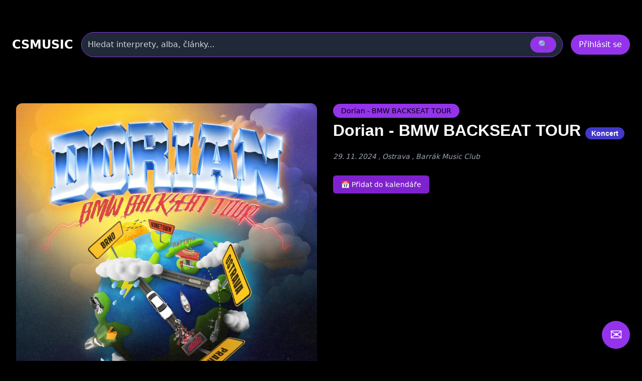

--- FILE ---
content_type: text/html
request_url: https://www.csmusic.sk/action-33026-dorian-bmw-backseat-tour-ostrava
body_size: 15925
content:
<!DOCTYPE html>
<html lang="cs">

﻿<head>
  <meta charset="utf-8" />
  <meta name="viewport" content="width=device-width,initial-scale=1" />
﻿<meta property="og:image" content="image_akce/33026.jpg" /><meta property='og:description' content='Dorian - BMW BACKSEAT TOUR - Ostrava'><meta name="keywords" content="Dorian - BMW BACKSEAT TOUR - Ostrava, festival, koncert, music, hudba, vstupenky"><meta name="description" content="Dorian - BMW BACKSEAT TOUR - Ostrava, festival, koncert, music, hudba, vstupenky"><meta name="robots" content="index,follow"><meta name="author" content="Martin Caslavsky"><meta property="fb:app_id" content="601710366558692" ><meta property="fb:admins" content="martin.caslavsky"><link rel="shortcut icon" type="image/x-icon" href="favicon.ico" ><title>Dorian - BMW BACKSEAT TOUR - Ostrava | CS MUSIC</title>  <script src="tailwindcss/3.4.17.js"></script>


<div id="fb-root"></div>
<script async defer crossorigin="anonymous" 
  src="https://connect.facebook.net/cs_CZ/sdk.js#xfbml=1&version=v19.0" 
  nonce="abc123">
</script>
<script async src="https://www.googletagmanager.com/gtag/js?id=G-6PG43FMPS5"></script>
<script>
  window.dataLayer = window.dataLayer || [];
  function gtag(){dataLayer.push(arguments);}
  gtag('js', new Date());
  gtag('config', 'G-6PG43FMPS5');
</script>



  <style>
    /* drobné lokální úpravy (nezmění celkovou 'like' grafiku) */
    .card { display:block; background:#111; border-radius:10px; overflow:hidden; color:white; text-decoration:none; }
    .card-img { width:100%; height:160px; object-fit:cover; display:block; }
    .card-title { padding: 12px; font-weight:600; font-size:1rem; }
    .modal-overlay { position:fixed; inset:0; background:rgba(0,0,0,0.6); display:flex; align-items:center; justify-content:center; z-index:100; }
    header.sticky { position:sticky; top:0; z-index:50; background: rgba(0,0,0,0.7); }
    /* albums row styling */
    .album-card { background:#111; border-radius:8px; overflow:hidden; text-align:center; padding:8px; color:white; text-decoration:none; display:block; }
    .album-img { width:100%; height:120px; object-fit:cover; border-radius:6px; display:block; }
    .album-title { margin-top:8px; font-size:0.9rem; }
    .album-card:hover .album-img {  transform: scale(1.05);}    
    /* interpreti row styling */
    .interpret-card { background: none; border-radius: 8px; text-align: center; padding: 12px; color: white; text-decoration: none; display: block; width: 140px; margin: 0 auto; }
    .interpret-img { width: 100px; height: 100px; object-fit: cover; border-radius: 50%; display: block; margin: 0 auto; box-shadow: 0 4px 8px rgba(0,0,0,0.3); transition: transform 0.3s ease; }
    .interpret-card:hover .interpret-img { transform: scale(1.05); }
    .interpret-title { margin-top: 10px; font-size: 0.95rem; font-weight: 600; font-family: 'Poppins', sans-serif; color: #fff; }
    /* akce table styling */
    .akce-table td { vertical-align: top; }
    /* kluby row styling */
    .klub-card {
  display: block;
  background-color: #1f1f1f;
  border-radius: 8px;
  overflow: hidden;
  text-align: center;
  transition: transform 0.2s ease;
  text-decoration: none;
}
    .klub-img { width:100%; height:120px; object-fit:cover; border-radius:6px; display:block; }
    .klub-title { margin-top:8px; font-size:0.9rem; }
    .klub-card:hover .klub-img {  transform: scale(1.05);}    

    /* detail novinky styling */
    .container.main-content { border-radius:8px; overflow:hidden; text-align:left; padding:8px; color:white; text-decoration:none; display:block; }
    .article-title { font-size: 2rem; margin-bottom: 20px; }
    .main-image img { width: 100%; max-height: 500px; object-fit: cover; margin-bottom: 20px; }
    .article-text { font-size: 1.1rem; line-height: 1.6; margin-bottom: 20px; }
    .article-thumbnails { display: flex; flex-wrap: wrap; gap: 10px; margin-bottom: 20px; }
    .article-thumbnails .thumbnail { width: 150px; cursor: pointer; border: 1px solid #ccc; }
    .article-actions { margin-top: 20px; }
    .article-actions .btn { display: inline-block; margin-right: 10px; padding: 8px 12px; background: #222; color: #fff; text-decoration: none; border-radius: 4px; }
    .article-actions .btn:hover { background: #444; }

    /* zvýraznění vyhledávání */
    .search-highlight { border: 1px solid rgba(147,51,234,0.9); box-shadow: 0 6px 18px rgba(147,51,234,0.08); }

    @media (max-width: 640px) {
      /* na mobilu skryjeme desktop input a ukážeme jen ikonu */
    }

  </style>
</head>﻿
<body class="bg-black text-white font-sans" id="main-content">

<style>
.icon-btn {
    display: flex;
    align-items: center;
    justify-content: center;
    width: 44px;
    height: 44px;
    border: none;
    border-radius: 8px;
    background: #222;
    color: #fff;
    cursor: pointer;
    transition: background 0.3s, transform 0.2s;
}
.icon-btn:hover {
    background: #444;
    transform: translateY(-2px);
}
.icon-btn.delete:hover {
    background: #b91c1c; /* červená pro smazání */
}

.main-image img{
  max-height: none !important;
  height: auto !important;

}

.modal {
  position: fixed;
  inset: 0;
  z-index: 50;
}
.modal-overlay {
  position: fixed;
  inset: 0;
  background: rgba(0, 0, 0, 0.8);
  display: flex;
  justify-content: center;
  align-items: center;
}

.modal-content {
  background: #1f2937;
  padding: 2rem;
  border-radius: 1rem;
  max-width: 600px;
  width: 100%;
}

.article-detail-responsive {
  display: flex;
  flex-direction: column;
  gap: 24px;
}

.main-image img {
  width: 100%;
  height: auto;
  object-fit: cover;
  border-radius: 12px;
  box-shadow: 0 8px 24px rgba(0,0,0,0.3);
  transition: transform 0.3s ease;
}

.main-image img:hover {
  transform: scale(1.02);
}
.main-image-wrapper {
  position: relative;
}

.article-detail-responsive {
  display: flex;
  flex-direction: column;
  gap: 24px;
}

@media (min-width: 1024px) {
  .article-detail-responsive {
    display: block;
  }
}

.article-actions {
  display: flex;
  gap: 12px;
  justify-content: flex-start;
  margin-bottom: 24px;
}

.article-actions .icon-btn {
  background-color: rgba(75, 85, 99, 0.8); /* Tailwind gray-600 */
  color: white;
  padding: 8px 10px;
  border-radius: 8px;
  font-size: 1rem;
  transition: background-color 0.2s ease, transform 0.2s ease;
  box-shadow: 0 2px 6px rgba(0,0,0,0.3);
}

.article-actions .icon-btn:hover {
  background-color: rgba(147, 51, 234, 0.9); /* fialová */
  transform: scale(1.05);
}
.article-title {
  font-size: 2rem;
  font-weight: 700;
  margin-bottom: 16px;
  font-family: 'Poppins', sans-serif;
  color: white;
}

.article-text {
  font-size: 1.1rem;
  line-height: 1.6;
  color: white;
}

@media (min-width: 1024px) {
  .article-detail-responsive {
    display: block;
  }

  .main-image-wrapper {
    float: left;
    width: 55%;
    max-width: 600px;
    margin-right: 32px;
    margin-bottom: 16px;
  }

  .main-image-wrapper img {
    width: 100%;
    height: auto;
    display: block;
    object-fit: cover;
    border-radius: 12px;
    box-shadow: 0 8px 24px rgba(0,0,0,0.3);
  }

  .article-text {
    overflow: hidden;
  }
}

@media (max-width: 1023px) {
  .interpret-text.collapsed {
    max-height: 300px;
    overflow: hidden;
  }

  .interpret-text.expanded {
    max-height: none;
    overflow: visible;
  }

  .toggle-text {
    display: inline-block;
    margin-top: 16px;
    padding: 8px 16px;
    min-width: 120px;
    background-color: rgba(75, 85, 99, 0.8);
    color: white;
    border-radius: 8px;
    font-size: 1rem;
    cursor: pointer;
    transition: background-color 0.2s ease;
  }

  .toggle-text:hover {
    background-color: rgba(147, 51, 234, 0.9);
  }
}

@media (min-width: 1024px) {
  .toggle-text {
    display: none;
  }

  .interpret-text {
    max-height: none !important;
    overflow: visible !important;
  }
}

.toggle-text {
  width: auto;
  min-width: 120px; /* nebo víc, podle délky textu */
  padding: 8px 16px;
}

</style>

﻿<!-- HLAVIČKA -->
<header id="site-header" class="sticky">
  <div class="max-w-7xl mx-auto px-6 py-4">
    <!-- první řádek -->
    <div class="flex items-center gap-6">
      <div class="text-2xl font-bold" onclick="window.location.href='index.php'">CSMUSIC</div>
      <!-- vyhledávání desktop -->
      <div class="flex-1 mx-4 hidden sm:block">
        <form id="search-form-desktop" action="search_modern.php" method="get" class="w-full">
          <div class="relative">
            <div class="flex items-center bg-gray-800 border border-purple-600 rounded-full py-2 px-3 shadow-md">
              <input name="term" id="search-input-desktop" class="w-full bg-transparent outline-none placeholder:text-gray-300" placeholder="Hledat interprety, alba, články..." />
              <input type="hidden" name="odkaz" value="search" />
              <button class="ml-3 px-4 py-1 rounded-full bg-purple-600 hover:bg-purple-500" type="submit">🔍</button>
            </div>
            <div id="autocomplete-results-desktop" class="absolute left-0 top-full w-full z-50 bg-gray-900 border border-gray-700 border-t-0 rounded-b shadow-lg mt-1 max-h-80 overflow-y-auto hidden"></div>
          </div>
        </form>
      </div>
      <!-- user area -->
      <div id="user-area" class="flex items-center gap-3 ml-auto"></div>
    </div>
    <!-- druhý řádek s vyhledáváním pro mobil -->
    <div class="mt-3 sm:hidden">
      <form id="search-form-mobile" action="flexi.php" method="get" class="w-full">
        <div class="relative">
          <div class="flex items-center bg-gray-800 border border-purple-600 rounded-full py-2 px-3 shadow-md">
            <input name="term" id="search-input-mobile" class="w-full bg-transparent outline-none placeholder:text-gray-300" placeholder="Hledat interprety, alba, články..." />
            <input type="hidden" name="odkaz" value="search" />
            <button class="ml-3 px-4 py-1 rounded-full bg-purple-600 hover:bg-purple-500" type="submit">🔍</button>
          </div>
          <div id="autocomplete-results-mobile" class="absolute left-0 top-full w-full z-50 bg-gray-900 border border-gray-700 border-t-0 rounded-b shadow-lg mt-1 max-h-80 overflow-y-auto hidden"></div>
        </div>
      </form>
    </div>
  </div>
</header>

<script>
document.addEventListener('DOMContentLoaded', () => {
  const main = document.querySelector('main');
  const headerHeight = document.querySelector('header')?.offsetHeight || 80;

  if (!main) return;

  const handleSearch = (formId, inputId) => {
    const form = document.getElementById(formId);
    const input = document.getElementById(inputId);

    if (!form || !input) return;

    form.addEventListener('submit', (e) => {
      e.preventDefault();

      const query = input.value.trim();
      if (query.length < 2) return;

      const url = 'api_search_modern.php?term=' + encodeURIComponent(query) + '&odkaz=search';

      fetch(url)
        .then(res => res.text())
        .then(html => {
          console.log('Výsledky hledání:', html);
          main.innerHTML = html;

          const mainTop = main.getBoundingClientRect().top + window.scrollY;
          window.scrollTo({ top: mainTop - headerHeight - 16, behavior: 'smooth' });
        })
        .catch(err => {
          main.innerHTML = '<div class="p-6 text-red-400">Chyba při načítání výsledků.</div>';
          console.error(err);
        });
    });
  };

  handleSearch('search-form-desktop', 'search-input-desktop');
  handleSearch('search-form-mobile', 'search-input-mobile');
});


// našeptávač pro desktop
(() => {
const searchInput = document.getElementById('search-input-desktop');
const suggestionBox = document.getElementById('autocomplete-results-desktop');

let debounceTimer;

searchInput.addEventListener('input', () => {
  const term = searchInput.value.trim();
  if (term.length < 3) {
    suggestionBox.innerHTML = '';
    suggestionBox.classList.add('hidden');
    return;
  }

  clearTimeout(debounceTimer);
  debounceTimer = setTimeout(() => {
    fetch(`api_autocomplete_interpreti.php?term=${encodeURIComponent(term)}`)
      .then(res => res.json())
      .then(data => {
        if (!Array.isArray(data) || data.length === 0) {
          suggestionBox.innerHTML = '';
          suggestionBox.classList.add('hidden');
          return;
        }

        suggestionBox.innerHTML = data.map(item => `
          <a href="${item.link}" class="flex items-center gap-3 px-4 py-2 hover:bg-gray-800 transition">
            <img src="${item.image}" alt="${item.name}" class="w-10 h-10 object-cover rounded-full">
            <span class="text-white text-sm font-medium">${item.name}</span>
          </a>
        `).join('');

        suggestionBox.classList.remove('hidden');
      });
  }, 300);
});

document.addEventListener('click', e => {
  if (!suggestionBox.contains(e.target) && e.target !== searchInput) {
    suggestionBox.classList.add('hidden');
  }
});
})();

// našeptávač pro mobil
const searchInputMobile = document.getElementById('search-input-mobile');
const suggestionBoxMobile = document.getElementById('autocomplete-results-mobile');

let debounceTimerMobile;

searchInputMobile.addEventListener('input', () => {
  const term = searchInputMobile.value.trim();
  if (term.length < 3) {
    suggestionBoxMobile.innerHTML = '';
    suggestionBoxMobile.classList.add('hidden');
    return;
  }

  clearTimeout(debounceTimerMobile);
  debounceTimerMobile = setTimeout(() => {
    fetch(`api_autocomplete_interpreti.php?term=${encodeURIComponent(term)}`)
      .then(res => res.json())
      .then(data => {
        if (!Array.isArray(data) || data.length === 0) {
          suggestionBoxMobile.innerHTML = '';
          suggestionBoxMobile.classList.add('hidden');
          return;
        }

        suggestionBoxMobile.innerHTML = data.map(item => `
          <a href="${item.link}" class="flex items-center gap-3 px-4 py-2 hover:bg-gray-800 transition">
            <img src="${item.image}" alt="${item.name}" class="w-10 h-10 object-cover rounded-full">
            <span class="text-white text-sm font-medium">${item.name}</span>
          </a>
        `).join('');

        suggestionBoxMobile.classList.remove('hidden');
      });
  }, 300);
});

document.addEventListener('click', e => {
  if (!suggestionBoxMobile.contains(e.target) && e.target !== searchInputMobile) {
    suggestionBoxMobile.classList.add('hidden');
  }
});


</script>


<script>

  const akce_id = null;

  const isAdmin = false;
</script>



<!-- HLAVNÍ OBSAH -->
<main class="max-w-7xl mx-auto px-6 pb-24">

<div class="container main-content">

	<!-- Akční tlačítka nad koncertem -->

	<div class="article-actions flex gap-3 mb-6 justify-start">

	  ﻿      
	</div>

<div class="article-detail-responsive">
  <div class="article-content">
    <div class="article-text">
	<div class="main-image-wrapper relative overflow-hidden rounded-lg" style="padding-bottom: 15px;">
	  <img src="/image_akce_turne/898.jpg?v=1" 
	                 alt="Dorian - BMW BACKSEAT TOUR - Ostrava" 
	                 class="block w-full sm:w-auto h-auto max-w-none transition-transform duration-500 ease-in-out transform hover:scale-105 hover:brightness-90">	</div>

	<!-- Info blok -->
	
    <!-- Turné badge -->


<div>
  <a href="tour-898-orian"
     class="inline-block px-4 py-1 rounded-full text-sm font-medium bg-purple-600 text-black hover:bg-purple-500 transition">
    Dorian - BMW BACKSEAT TOUR  </a>
</div>


	

    <!-- Název akce -->

		<h1 class="article-title">Dorian - BMW BACKSEAT TOUR		  			<span class="px-3 py-1 bg-indigo-700 text-white text-sm rounded-full whitespace-nowrap">
		           Koncert		        </span>
		  



		</h1>

  <div class="mt-2 text-sm text-gray-400 italic">
          29. 11. 2024                  , Ostrava    		  	    , 	    <a href="klub_modern.php?klub_id=24" class="hover:underline">
	      Barrák Music Club	    </a>
	  	  </div>


<div class="mt-3 flex gap-4 flex-wrap">
    </div>


<div class="mt-4 flex gap-6 items-center text-sm text-purple-400">
    </div>



 <a href="/temp/akce_696a89d4169cc0.93718418.ics" download class="inline-block bg-purple-700 text-white px-4 py-2 rounded-md text-sm hover:bg-purple-800 transition">
    📅 Přidat do kalendáře
 </a>



      <div class="interpret-text collapsed" id="interpret-text">
              </div>
	<button class="icon-btn toggle-text" id="toggle-button">Zobrazit více</button>
    </div>
	  </div>
</div>

    <!-- Sekce Line Up -->
    <section id="interpreti-section" class="mt-12">
      <div class="flex items-center justify-between mb-4">
        <h2 class="text-3xl font-semibold">Line up</h2>
	          </div>

      <div id="interpreti-grid" class="grid grid-cols-2 sm:grid-cols-4 md:grid-cols-6 gap-4" data-akce-id="33026"></div>

    </section>

    <!-- Sekce Mapa -->
    <section id="novinky-section" class="mt-6">
        <h2 class="text-3xl font-semibold">Kde se potkáme</h2>

		<div id="map" class="w-full h-[450px] mt-4 rounded-md overflow-hidden"></div>
    </section>

</div>
</main>



﻿<!-- MODAL Nahrát obrázek -->
<div id="UploadFotoKoncertModal" class="modal hidden fixed inset-0 z-50">
  <div class="modal-overlay bg-black/80 flex items-center justify-center w-full h-full">
    <div class="modal-content bg-gray-900 rounded-2xl p-6 w-full max-w-lg shadow-lg relative">
      <div class="flex justify-between items-center mb-4">
        <h3 class="text-2xl font-bold">
          Nahrát obrázek koncertu
        </h3>
        <button data-modal-close class="text-gray-400 hover:text-white">&times;</button>
      </div>

      <form id="upload-form" method="post" action="GO_UPDATE_fotografie_koncertu_modern.php" enctype="multipart/form-data" class="space-y-4">
        <input type="hidden" name="akce_id" value="33026">
        <input type="hidden" name="actual_link" value="http://www.csmusic.sk/action-33026-dorian-bmw-backseat-tour-ostrava">
        <input type="hidden" name="status" value="1">

        <div>
          <label for="soubor" class="block font-semibold mb-1">Vyberte soubor</label>
          <input id="soubor" name="soubor" type="file" class="w-full px-4 py-2 rounded bg-white/10" required>
        </div>

        <div class="flex gap-2">
          <button type="submit" class="w-full py-2 bg-purple-600 rounded">Nahrát</button>
          <button type="button" data-modal-close class="w-full py-2 bg-gray-700 rounded">Zrušit</button>
        </div>
      </form>
    </div>
  </div>
</div>


<script>
document.addEventListener("DOMContentLoaded", function () {
  const fileInput = document.getElementById("soubor");
  const submitButton = document.querySelector("#upload-form button[type='submit']");

  // Inicialně deaktivuj tlačítko
  submitButton.disabled = true;
  submitButton.classList.add("opacity-50", "cursor-not-allowed");

  fileInput.addEventListener("change", function () {
    if (fileInput.files.length > 0) {
      submitButton.disabled = false;
      submitButton.classList.remove("opacity-50", "cursor-not-allowed");
    } else {
      submitButton.disabled = true;
      submitButton.classList.add("opacity-50", "cursor-not-allowed");
    }
  });
});
</script>
﻿<script>
document.addEventListener("DOMContentLoaded", () => {
  const mestoInput = document.getElementById("akce_mesto");
  const mestoHidden = document.getElementById("akce_mesto_id");
  const mestoBox = document.getElementById("akce_mesto_suggestions");

  const klubInput = document.getElementById("akce_misto");
  const klubHidden = document.getElementById("akce_klub_id");
  const klubBox = document.getElementById("akce_klub_suggestions");

  let klubyVObci = [];

  // Město autocomplete
  mestoInput.addEventListener("input", () => {
    const query = mestoInput.value.trim();
    mestoHidden.value = "";
    klubInput.value = "";
    klubHidden.value = "";
    klubBox.innerHTML = "";
    klubBox.classList.add("hidden");

    if (query.length < 2) {
      mestoBox.innerHTML = "";
      mestoBox.classList.add("hidden");
      return;
    }

    fetch("SEARCH_OBCE_modern.php?q=" + encodeURIComponent(query))
      .then(res => res.json())
      .then(data => {
        mestoBox.innerHTML = "";
        if (data.length === 0) {
          mestoBox.classList.add("hidden");
          return;
        }

        data.forEach(item => {
          const div = document.createElement("div");
          div.textContent = item.obec_nazev;
          div.className = "px-4 py-2 hover:bg-purple-600 cursor-pointer";
          div.addEventListener("click", () => {
            mestoInput.value = item.obec_nazev;
            mestoHidden.value = item.obec_id;
            mestoBox.classList.add("hidden");
            loadKluby(item.obec_id);
          });
          mestoBox.appendChild(div);
        });

        mestoBox.classList.remove("hidden");
      });
  });

  // Načti kluby podle obce
  function loadKluby(obec_id) {
    fetch("SEARCH_KLUBY_modern.php?obec_id=" + encodeURIComponent(obec_id))
      .then(res => res.json())
      .then(data => {
        klubyVObci = data;
        klubBox.innerHTML = "";
        klubHidden.value = "";

        data.forEach(item => {
          const div = document.createElement("div");
          div.textContent = item.klub_name;
          div.className = "px-4 py-2 hover:bg-purple-600 cursor-pointer";
          div.addEventListener("click", () => {
            klubInput.value = item.klub_name;
            klubHidden.value = item.klub_id;
            klubBox.classList.add("hidden");
          });
          klubBox.appendChild(div);
        });

        klubBox.classList.remove("hidden");
      });
  }

  // Klub autocomplete
  klubInput.addEventListener("input", () => {
    const input = klubInput.value.trim().toLowerCase();
    klubHidden.value = "";
    klubBox.innerHTML = "";

    if (input.length < 2 || klubyVObci.length === 0) {
      klubBox.classList.add("hidden");
      return;
    }

    const filtered = klubyVObci.filter(k =>
      k.klub_name.toLowerCase().includes(input)
    );

    filtered.forEach(k => {
      const div = document.createElement("div");
      div.textContent = k.klub_name;
      div.className = "px-4 py-2 hover:bg-purple-600 cursor-pointer";
      div.addEventListener("click", () => {
        klubInput.value = k.klub_name;
        klubHidden.value = k.klub_id;
        klubBox.classList.add("hidden");
      });
      klubBox.appendChild(div);
    });

    klubBox.classList.toggle("hidden", filtered.length === 0);
  });

  // Skrýt suggestion boxy při kliknutí mimo
  document.addEventListener("click", e => {
    if (!mestoBox.contains(e.target) && e.target !== mestoInput) {
      mestoBox.classList.add("hidden");
    }
    if (!klubBox.contains(e.target) && e.target !== klubInput) {
      klubBox.classList.add("hidden");
    }
  });

  // Validace před odesláním
  document.forms["zmena_akce33026"]?.addEventListener("submit", e => {
    if (!mestoHidden.value) {
      alert("Vyber prosím platné město ze seznamu.");
      e.preventDefault();
      return;
    }
    if (!klubInput.value.trim()) {
      alert("Zadej prosím název klubu.");
      e.preventDefault();
      return;
    }
    // klubHidden může zůstat prázdný — uživatel zadal vlastní klub
  });

  // Inicializace při načtení
  if (parseInt(mestoHidden.value) > 0) {
    loadKluby(mestoHidden.value);
  }
});
</script>﻿<!-- Modal: Schválení koncertu -->
<div id="SchvalitKoncertModal" class="modal hidden fixed inset-0 z-50">
  <div class="modal-overlay bg-black/80 flex items-center justify-center w-full h-full">
    <div class="modal-content bg-gray-900 rounded-2xl p-6 w-full max-w-lg shadow-lg relative">
      <div class="flex justify-between items-center mb-4">
        <h3 class="text-2xl font-bold">Schválení koncertu</h3>
        <button data-modal-close class="text-gray-400 hover:text-white">&times;</button>
      </div>
      <p class="text-gray-300 mb-6">Opravdu chcete schválit tento koncert?</p>
    
      <form method="post" action="GO_SCHVAL_koncert.php" class="flex justify-end gap-4">
        <input type="hidden" name="akce_id" value="33026">
        <input type="hidden" name="actual_link" value="http://www.csmusic.sk/action-33026-dorian-bmw-backseat-tour-ostrava">
        
        <button type="submit" class="w-full py-2 bg-purple-600 rounded">
            Schválit
        </button>
        <button type="button" data-modal-close class="w-full py-2 bg-gray-700 rounded">Zrušit</button>
      </form>
   </div>
 </div>
</div>﻿<!-- Modal: Smazání koncertu -->
<div id="DeleteKoncertModal" class="modal hidden fixed inset-0 z-50">
  <div class="modal-overlay bg-black/80 flex items-center justify-center w-full h-full">
    <div class="modal-content bg-gray-900 rounded-2xl p-6 w-full max-w-lg shadow-lg relative">
      <div class="flex justify-between items-center mb-4">
        <h3 class="text-2xl font-bold">Smazání koncertu</h3>
        <button data-modal-close class="text-gray-400 hover:text-white">&times;</button>
      </div>
      <p class="text-gray-300 mb-6">Opravdu chcete smazat tento koncert?</p>
    
      <form method="post" action="GO_DELETE_koncert.php" class="flex justify-end gap-4">
        <input type="hidden" name="akce_id" value="33026">
        <input type="hidden" name="actual_link" value="http://www.csmusic.sk/action-33026-dorian-bmw-backseat-tour-ostrava">
        
        <button type="submit" class="w-full py-2 bg-purple-600 rounded hover:bg-purple-700">
            Smazat
        </button>
        <button type="button" data-modal-close class="w-full py-2 bg-gray-700 rounded">Zrušit</button>
      </form>
    </div>
  </div>
</div>﻿<!-- Modal: Přidání interpreta ke koncertu -->
<div id="AddInterpretKoncertModal" class="modal hidden fixed inset-0 z-50">
  <div class="modal-overlay bg-black/80 flex items-center justify-center w-full h-full">
    <div class="modal-content bg-gray-900 rounded-2xl p-6 w-full max-w-xl shadow-lg relative">
      <div class="flex justify-between items-center mb-4">
        <h3 class="text-2xl font-bold text-white">Přiřazení interpreta ke koncertu</h3>
        <button data-modal-close class="text-gray-400 hover:text-white text-2xl leading-none">&times;</button>
      </div>

      <form method="post" action="GO_prirazeni_akce_k_interpretovi_modern.php">
        <input type="hidden" name="akce_id" value="33026">




        <!-- Přepínač režimu -->
        <div class="flex gap-4 mb-4">
          <button type="button" id="btn-rezim-osoba-koncert" class="flex-1 py-2 rounded text-white font-semibold bg-purple-600">Osoba</button>
          <button type="button" id="btn-rezim-skupina-koncert" class="flex-1 py-2 rounded text-white font-semibold bg-gray-700">Skupina</button>
        </div>

        <!-- Vstupní pole -->
        <input type="text" id="input-vyhledavani-koncert" class="w-full px-4 py-2 rounded bg-white/10 text-white mb-2"
          placeholder="Zadej jméno osoby nebo skupiny…">

        <!-- Výsledky -->
        <div id="vysledky-vyhledavani-koncert" class="space-y-2 max-h-64 overflow-y-auto mt-2 pr-1"></div>

        <!-- Tlačítka -->
        <div class="flex justify-end gap-4 mt-6">
          <button type="submit" class="w-full py-2 bg-purple-600 rounded">Přiřadit</button>
          <button type="button" data-modal-close class="w-full py-2 bg-gray-700 rounded">Zrušit</button>
        </div>
      </form>
    </div>
  </div>
</div>

<!-- JS: Dynamické načítání interpretů -->
<script>
document.addEventListener('DOMContentLoaded', () => {
  const modal = document.getElementById('AddInterpretKoncertModal');
  const btnOsoba = document.getElementById('btn-rezim-osoba-koncert');
  const btnSkupina = document.getElementById('btn-rezim-skupina-koncert');
  const input = document.getElementById('input-vyhledavani-koncert');
  const vysledky = document.getElementById('vysledky-vyhledavani-koncert');
  const selectDen = document.getElementById('line_up_den');
  const akce_id = modal.dataset.akceId;
  let rezim = 'osoba';

  // Přepínání režimu
  btnOsoba.addEventListener('click', () => {
    rezim = 'osoba';
    btnOsoba.classList.add('bg-purple-600');
    btnOsoba.classList.remove('bg-gray-700');
    btnSkupina.classList.add('bg-gray-700');
    btnSkupina.classList.remove('bg-purple-600');
    vysledky.innerHTML = '';
    input.value = '';
    input.placeholder = 'Zadej jméno osoby…';
  });

  btnSkupina.addEventListener('click', () => {
    rezim = 'skupina';
    btnSkupina.classList.add('bg-purple-600');
    btnSkupina.classList.remove('bg-gray-700');
    btnOsoba.classList.add('bg-gray-700');
    btnOsoba.classList.remove('bg-purple-600');
    vysledky.innerHTML = '';
    input.value = '';
    input.placeholder = 'Zadej název skupiny…';
  });

  // Vyhledávání
  input.addEventListener('input', () => {
    const query = input.value.trim();
    if (query.length < 3) {
      vysledky.innerHTML = '';
      return;
    }

    const url = rezim === 'osoba'
      ? `SEARCH_OSOBA_modern.php?q=${encodeURIComponent(query)}`
      : `SEARCH_SKUPINA_modern.php?q=${encodeURIComponent(query)}`;

    fetch(url)
      .then(res => res.json())
      .then(data => {
        vysledky.innerHTML = '';

        if (!Array.isArray(data) || data.length === 0) {
          vysledky.innerHTML = '<div class="text-gray-400 italic">Nenalezeno.</div>';
          return;
        }

        data.forEach(item => {
          let id, displayName, link;

          if (rezim === 'osoba') {
            const jmeno = item.i_jmeno || '';
            const prijmeni = item.i_prijmeni || '';
            const prezdivka = item.i_prezdivka || '';
            displayName = prezdivka || `${jmeno} ${prijmeni}`.trim();
            id = item.i_id;
            link = item.link;
          } else {
            displayName = item.s_name || 'Neznámá skupina';
            id = item.s_id;
            link = item.link;
          }

          const row = document.createElement('div');
          row.className = 'flex justify-between items-center bg-white/5 px-4 py-2 rounded';

          row.innerHTML = `
            <a href="${link}" target="_blank" class="text-white hover:underline">${displayName}</a>
            <button type="button" class="px-3 py-1 bg-green-600 hover:bg-green-500 text-white rounded priradit-btn"
              data-id="${id}" data-typ="${rezim}">Přiřadit</button>
          `;

          vysledky.appendChild(row);
        });
      });
  });

let aktivniAkceId = null;

document.querySelectorAll('[data-modal-open="AddInterpretKoncertModal"]').forEach(btn => {
  btn.addEventListener('click', () => {
    aktivniAkceId = btn.dataset.akceId; // ← TADY se uloží správně
    const modal = document.getElementById('AddInterpretKoncertModal');
    modal.classList.remove('hidden');
  });
});



  // Přiřazení interpreta ke koncertu
vysledky.addEventListener('click', async (e) => {
  const btn = e.target.closest('.priradit-btn');
  if (!btn) return;

  const id = btn.dataset.id;
  const typ = btn.dataset.typ;
  let den = selectDen?.value?.trim();

  if (!den) den = '1'; // ← pokud je prázdné, nastavíme na 1

  if (!aktivniAkceId) {
    console.error('❌ akce_id není dostupné');
    return;
  }

  const formData = new FormData();
  formData.append('akce_id', aktivniAkceId);
  formData.append('line_up_den', den);
  formData.append('id', id);
  formData.append('typ', typ);

  console.log('📦 FormData:', [...formData.entries()]);

  try {
    const res = await fetch('GO_prirazeni_akce_k_interpretovi_modern.php', {
      method: 'POST',
      body: formData
    });

    const text = await res.text();
    console.log('📨 Odpověď ze serveru:', text);

    if (!res.ok || !text.includes('"success":true')) {
      throw new Error('❌ Backend nevrátil úspěch');
    }

    if (typeof window.loadSouvisejiciInterpreti === 'function') {
      await window.loadSouvisejiciInterpreti('soucasni');
    }

    modal.classList.add('hidden');
  } catch (err) {
    console.error('❌ Chyba při přiřazení:', err);
  }
});
});
</script>﻿<!-- Modal: Smazat přiřazení interpreta -->
<div id="DeleteConnectionInterpret" class="modal hidden fixed inset-0 z-9999">
  <div class="modal-overlay bg-black/80 flex items-center justify-center w-full h-full">
    <div class="modal-content bg-gray-900 rounded-2xl p-6 w-full max-w-lg shadow-lg relative text-white">
      <div class="flex justify-between items-center mb-4">
        <h3 class="text-2xl font-bold">Odebrání interpreta</h3>
        <button data-modal-close class="text-gray-400 hover:text-white text-2xl">&times;</button>
      </div>
      <p class="text-gray-300 mb-6">Opravdu chcete odebrat tohoto interpreta?</p>

      <form id="delete-connection-interpret" method="post" action="GO_DELETE_prirazeni_interpreta_modern.php" class="flex justify-end gap-4">
        <input type="hidden" name="vztah_id" id="delete-vztah-id">
        <input type="hidden" name="s_id" id="delete-s-id">
        <input type="hidden" name="i_id" id="delete-i-id">
        <input type="hidden" name="a_id" id="delete-a-id">
        <input type="hidden" name="akce_id" id="delete-akce-id">
        <input type="hidden" name="t_id" id="delete-t-id">

        <button type="submit" class="w-full py-2 bg-purple-600 rounded">Odebrat</button>
        <button type="button" data-modal-close class="w-full py-2 bg-gray-700 rounded">Zrušit</button>
      </form>
    </div>
  </div>
</div>
<script>
document.addEventListener('click', e => {
  const btn = e.target.closest('[data-modal-open="DeleteConnectionInterpret"]');
  if (!btn) return;

  const modal = document.getElementById('DeleteConnectionInterpret');
  if (!modal) {
    console.warn('❌ Modal DeleteConnectionInterpret nenalezen');
    return;
  }

  // Naplnění hidden inputů
  const vztahIdInput = modal.querySelector('#delete-vztah-id');
  const iIdInput = modal.querySelector('#delete-i-id');
  const sIdInput = modal.querySelector('#delete-s-id');
  const aIdInput = modal.querySelector('#delete-a-id');
  const akceIdInput = modal.querySelector('#delete-akce-id');
  const tIdInput = modal.querySelector('#delete-t-id');

  if (vztahIdInput) vztahIdInput.value = btn.dataset.vztahId ?? '';
  if (iIdInput) iIdInput.value = btn.dataset.iId ?? '';
  if (sIdInput) sIdInput.value = btn.dataset.sId ?? '';
  if (aIdInput) aIdInput.value = btn.dataset.aId ?? '';
  if (akceIdInput) akceIdInput.value = btn.dataset.akceId ?? '';
  if (tIdInput) tIdInput.value = btn.dataset.tId ?? '';

  // Zobrazení modalu
  modal.classList.remove('hidden');

  console.log('🧾 Modal naplněn:', {
    vztah_id: vztahIdInput?.value,
    i_id: iIdInput?.value,
    s_id: sIdInput?.value,
    a_id: aIdInput?.value,
    akce_id: akceIdInput?.value,
    t_id: tIdInput?.value
  });
});

document.getElementById('delete-connection-interpret')?.addEventListener('submit', async e => {
  e.preventDefault();

  const form = e.target;
  const vztah_id = form.querySelector('#delete-vztah-id')?.value ?? '';
  const i_id = form.querySelector('#delete-i-id')?.value ?? '';
  const s_id = form.querySelector('#delete-s-id')?.value ?? '';
  const a_id = form.querySelector('#delete-a-id')?.value ?? '';
  const akce_id = form.querySelector('#delete-akce-id')?.value ?? '';
  const t_id = form.querySelector('#delete-t-id')?.value ?? '';

  try {
    const res = await fetch(form.action, {
      method: 'POST',
      headers: { 'Content-Type': 'application/x-www-form-urlencoded' },
      body: `vztah_id=${encodeURIComponent(vztah_id)}&i_id=${encodeURIComponent(i_id)}&s_id=${encodeURIComponent(s_id)}&a_id=${encodeURIComponent(a_id)}&akce_id=${encodeURIComponent(akce_id)}&t_id=${encodeURIComponent(t_id)}`
    });

    const data = await res.json();
    if (data.success) {
      console.log('✅ Interpret odebrán, aktualizuji přehled…');
      document.getElementById('DeleteConnectionInterpret')?.classList.add('hidden');

      // aktualizace panelu s interprety
      const hasAlbumId = a_id && a_id.trim() !== '';
      const hasAkceId = akce_id && akce_id.trim() !== '';
      const hasTurneId = t_id && t_id.trim() !== '';

      if (hasAlbumId && typeof window.loadInterpretiAlba === 'function') {
        window.loadInterpretiAlba(a_id);
      } else if (hasAkceId && typeof window.loadSouvisejiciInterpreti === 'function') {
        window.loadSouvisejiciInterpreti('soucasni');
      } else if (hasTurneId) {
        // 🔄 místo aktualizace gridu uděláme refresh stránky
        window.location.reload();
      }
    } else {
      console.warn('⚠️ Server nevrátil success=true');
    }
  } catch (err) {
    console.error('❌ Chyba při mazání interpreta:', err);
  }
});

</script>﻿<div id="contact-modal" class="modal hidden fixed inset-0 z-50">
  <div class="modal-overlay bg-black/80 flex items-start justify-center w-full h-full overflow-y-auto pt-24 px-4">
    <div class="modal-content bg-gray-900 rounded-2xl p-6 w-full max-w-xl shadow-lg relative">

      <!-- Hlavička -->
      <div class="flex justify-between items-center mb-4">
        <h3 class="text-2xl font-bold">Napiš nám zprávu</h3>
        <button data-modal-close class="text-gray-400 hover:text-white text-2xl">&times;</button>
      </div>

      <!-- Formulář -->
      <form id="contact-form" method="post" enctype="multipart/form-data" class="space-y-4">
        <input type="hidden" name="email" value="redakce@csmusic.cz">

        <!-- E-mail uživatele -->
                  <div>
            <label for="zprava_od" class="block font-semibold mb-1">Tvůj eMail</label>
            <input type="email" id="zprava_od" name="zprava_od"
                   class="w-full border border-gray-600 rounded p-2 bg-gray-800 text-white"
                   placeholder="Tvoje mailová adresa" value="" required>
          </div>
        
        <!-- Text zprávy -->
        <div>
          <label for="zprava" class="block font-semibold mb-1">Text zprávy</label>
          <textarea id="zprava" name="zprava"
                    class="w-full border border-gray-600 rounded p-2 bg-gray-800 text-white"
                    rows="8" placeholder="Zde napiš text své zprávy" required></textarea>
        </div>

        <!-- reCAPTCHA pro nepřihlášené -->
                  <div id="captcha-contact"
               class="g-recaptcha"
               data-sitekey="6Lei5hQTAAAAAJnECR4uHCs02Uw_5RotTnqgu5Ii"
               data-callback="recaptchaCallback"></div>
        
        <!-- Tlačítka -->
        <div class="flex gap-4 pt-2">
          <button id="contact-send"
                  type="submit"
                  disabled
                  class="flex-1 py-2 bg-purple-600 rounded text-white font-semibold opacity-50 cursor-not-allowed">
            <i class="fa fa-check mr-2"></i> Odeslat
          </button>
          <button type="button" data-modal-close
                  class="flex-1 py-2 bg-gray-700 rounded hover:bg-gray-600 text-white font-semibold">
            <i class="fa fa-times mr-2"></i> Zavřít
          </button>
        </div>
      </form>

      <!-- Potvrzení odeslání -->
      <div id="contact-success" class="hidden text-center text-green-500 font-semibold py-6">
        ✅ Vaše zpráva byla úspěšně odeslána!
        <div class="flex justify-center mt-4">
          <button data-modal-close class="bg-purple-600 px-4 py-2 rounded text-white font-semibold">
            Zavřít
          </button>
        </div>
      </div>

      <!-- Adresy redakce -->
      <hr class="my-4 border-gray-700">
      <div class="flex justify-between text-sm text-gray-300">
        <div>
          <label class="font-semibold">CS MUSIC v ČR</label><br>
          Pod Vlkem 2773/32<br>
          155 00 Praha 5 - Stodůlky<br>
          Česká republika
        </div>
        <div>
          <label class="font-semibold">CS MUSIC v SR</label><br>
          Zvolenská 32<br>
          821 09 Bratislava<br>
          Slovenská republika
        </div>
      </div>

    </div>
  </div>
</div>

<script>

document.addEventListener("DOMContentLoaded", () => {
  const form = document.getElementById("contact-form");
  const sendBtn = document.getElementById("contact-send");
  const emailField = document.getElementById("zprava_od");
  const zpravaField = document.getElementById("zprava");

  function validateForm() {
    let valid = true;

    // e-mail (jen pokud existuje pole – nepřihlášený uživatel)
    if (emailField) {
      const emailValue = emailField.value.trim();
      const emailRegex = /^[^\s@]+@[^\s@]+\.[^\s@]+$/;
      if (!emailRegex.test(emailValue)) valid = false;
    }

    // zpráva min. 10 znaků
    if (zpravaField.value.trim().length < 10) valid = false;

    // reCAPTCHA (jen pro nepřihlášeného uživatele)
    if (typeof widgetIdContact !== "undefined") {
      const response = grecaptcha.getResponse(widgetIdContact);
      if (!response || response.length === 0) valid = false;
    }

    // povolení/zakázání tlačítka
    sendBtn.disabled = !valid;
    sendBtn.classList.toggle("opacity-50", !valid);
    sendBtn.classList.toggle("cursor-not-allowed", !valid);
  }

  // kontrola při psaní
  if (emailField) emailField.addEventListener("input", validateForm);
  zpravaField.addEventListener("input", validateForm);

  // callback pro reCAPTCHA – využívá globální funkci
  window.recaptchaCallback = function() {
    validateForm();
  };

  // inicializace
  validateForm();
});
</script>
﻿<!-- MODAL přihlášení/registrace -->
<div id="auth-modal" class="modal hidden">
  <div class="modal-overlay">
    <div class="auth-modal-content bg-gray-900 rounded-2xl p-6 w-full max-w-md shadow-lg">
      <div class="flex justify-between items-center mb-4">
        <h3 class="text-2xl font-bold" id="modal-title">Přihlášení</h3>
        <button data-modal-close type="button" class="text-gray-400 hover:text-white">&times;</button>
      </div>

      <div class="flex mb-4">
        <button id="auth-login-tab" onclick="switchAuthTab('login')" class="flex-1 py-2 bg-purple-600 rounded-l-lg">Přihlášení</button>
        <button id="auth-register-tab" onclick="switchAuthTab('register')" class="flex-1 py-2 bg-white/10 rounded-r-lg">Registrace</button>
      </div>

      <!-- Přihlášení -->
      <form id="login-form" action="GO_login_modern.php" method="post" class="space-y-4">

        <input type="text" name="login1" placeholder="Login" class="w-full px-4 py-2 rounded bg-white/10" required>
	<div class="relative">
	  <input type="password" id="heslo1" name="heslo1"
	         placeholder="Heslo"
	         class="w-full px-4 py-2 rounded bg-white/10" required>
	  <button type="button" tabindex="-1"
	          class="absolute right-2 top-2 text-gray-400"
	          onclick="togglePassword('heslo1')">👁</button>
	</div>
        <input type="hidden" name="actual_link" id="login-actual-link" value="">
        <button type="submit" class="w-full py-2 bg-purple-600 rounded">Přihlásit se</button>

	<p class="text-center mt-4 text-sm text-gray-400">
	  <a href="#" id="forgot-link" class="text-purple-400 hover:text-purple-300">
	    Zapomněl jsi heslo?
	  </a>
	</p>
      </form>

      <!-- Registrace -->
      <form id="register-form" action="GO_registrace_modern.php" method="post" class="space-y-4 hidden">
        <input type="text" name="login" placeholder="Login" class="w-full px-4 py-2 rounded bg-white/10" required>
	<div class="relative">
	  <input type="password" id="heslo" name="heslo"
	         placeholder="Heslo"
	         class="w-full px-4 py-2 rounded bg-white/10" required>
	  <button type="button" tabindex="-1"
	          class="absolute right-2 top-2 text-gray-400"
	          onclick="togglePassword('heslo')">👁</button>
	</div>
        <input type="email" name="email" placeholder="E-mail" class="w-full px-4 py-2 rounded bg-white/10" required>
        <div class="bg-white/10 rounded p-3 text-center">

		<div id="registrace" class="g-recaptcha" data-sitekey="6Lei5hQTAAAAAJnECR4uHCs02Uw_5RotTnqgu5Ii"></div>

	</div>
        <button type="submit" class="w-full py-2 bg-green-600 rounded">Registrovat se</button>
      </form>
    </div>
  </div>
</div>

<!-- MODAL změna hesla -->
<div id="pass-modal" class="modal hidden">
  <div class="modal-overlay">
    <div class="modal-content bg-gray-900 rounded-2xl p-6 w-full max-w-md shadow-lg">
      <div class="flex justify-between items-center mb-4">
        <h3 class="text-2xl font-bold">Změna hesla</h3>
        <button data-modal-close type="button" class="text-gray-400 hover:text-white">&times;</button>
      </div>
      <form id="pass-form" action="GO_zmena_hesla_modern.php" method="post" class="space-y-4">
        
        <!-- Staré heslo -->
        <div class="relative">
          <input type="password" id="hesloalt" name="hesloalt"
                 placeholder="Staré heslo"
                 class="w-full px-4 py-2 rounded bg-white/10" required>
          <button type="button" tabindex="-1" class="absolute right-2 top-2 text-gray-400"
                  onclick="togglePassword('hesloalt')">👁</button>
        </div>

        <!-- Nové heslo -->
        <div class="relative">
          <input type="password" id="heslonew1" name="heslonew1"
                 placeholder="Nové heslo"
                 class="w-full px-4 py-2 rounded bg-white/10" required>
          <button type="button" tabindex="-1" class="absolute right-2 top-2 text-gray-400"
                  onclick="togglePassword('heslonew1')">👁</button>
        </div>

        <!-- Nové heslo znovu -->
        <div class="relative">
          <input type="password" id="heslonew2" name="heslonew2"
                 placeholder="Nové heslo znovu"
                 class="w-full px-4 py-2 rounded bg-white/10" required>
          <button type="button" tabindex="-1" class="absolute right-2 top-2 text-gray-400"
                  onclick="togglePassword('heslonew2')">👁</button>
        </div>

        <input type="hidden" name="actual_link" id="pass-actual-link" value="">
        <button type="submit" class="w-full py-2 bg-purple-600 rounded">Změnit heslo</button>
      </form>
    </div>
  </div>
</div>


<!-- MODAL zapomenuté heslo -->
<div id="forgot-modal" class="modal hidden">
  <div class="modal-overlay">
    <div class="modal-content bg-gray-900 rounded-2xl p-6 w-full max-w-md shadow-lg">
      
      <!-- Hlavička modalu -->
      <div class="flex justify-between items-center mb-4">
        <h3 class="text-2xl font-bold text-white">Obnovení hesla</h3>
        <button data-modal-close type="button" class="text-gray-400 hover:text-white">&times;</button>
      </div>

      <!-- Formulář -->
      <form id="forgot-form" method="post" action="GO_reset_hesla_modern.php" class="space-y-4">
        <input type="email" name="email" placeholder="Váš e‑mail" 
               class="w-full px-4 py-2 rounded bg-white/10 text-white" required>

        <!-- reCAPTCHA -->
        <div id="captcha-forgot" class="g-recaptcha" data-sitekey="6Lei5hQTAAAAAJnECR4uHCs02Uw_5RotTnqgu5Ii"></div>

        <button type="submit" 
                class="w-full py-2 bg-purple-600 hover:bg-purple-700 rounded text-white font-semibold">
          Obnovit heslo
        </button>
      </form>

      <!-- Hláška -->
      <div id="forgot-message" class="mt-4 text-center text-sm text-gray-300"></div>
    </div>
  </div>
</div>

<!-- MODAL reset hesla -->
<div id="reset-modal" class="modal hidden">
  <div class="modal-overlay">
    <div class="modal-content bg-gray-900 rounded-2xl p-6 w-full max-w-md shadow-lg">
      <div class="flex justify-between items-center mb-4">
        <h3 class="text-2xl font-bold text-white">Nastavení nového hesla</h3>
        <button data-modal-close type="button" class="text-gray-400 hover:text-white">&times;</button>
      </div>

      <form id="reset-form" action="GO_reset_hesla_save_modern.php" method="post" class="space-y-4">
        <input type="hidden" name="email" value="">
        <input type="hidden" name="token" value="">
        <input type="password" name="new_password" placeholder="Nové heslo" class="w-full px-4 py-2 rounded bg-white/10 text-white" required>
        <input type="password" name="new_password2" placeholder="Nové heslo znovu" class="w-full px-4 py-2 rounded bg-white/10 text-white" required>
        <button type="submit" class="w-full py-2 bg-purple-600 rounded text-white">Změnit heslo</button>
      </form>

      <div id="reset-message" class="mt-4 text-center text-sm text-gray-300"></div>
    </div>
  </div>
</div>

<script>
// přepínání viditelnosti hesla
function togglePassword(id) {
  const input = document.getElementById(id);
  input.type = input.type === "password" ? "text" : "password";
}

document.addEventListener('DOMContentLoaded', () => {
  const form = document.getElementById("pass-form");
  const new1 = document.getElementById("heslonew1");
  const new2 = document.getElementById("heslonew2");
  const submitBtn = form.querySelector("button[type='submit']");

  function validatePasswords() {
    if (new1.value && new2.value && new1.value !== new2.value) {
      new2.setCustomValidity("Hesla se neshodují");
      new2.reportValidity();
      submitBtn.disabled = true;
    } else {
      new2.setCustomValidity("");
      submitBtn.disabled = false;
    }
  }

  new1.addEventListener("input", validatePasswords);
  new2.addEventListener("input", validatePasswords);
});

  // odkaz v login modalu

document.getElementById("forgot-link").addEventListener("click", function(e) {
  e.preventDefault();
  // zavřít login modal (auth-modal)
  document.getElementById("auth-modal").classList.add("hidden");
  // otevřít forgot modal
  document.getElementById("forgot-modal").classList.remove("hidden");
});

  // AJAX odeslání formuláře
document.addEventListener('DOMContentLoaded', () => {
  const forgotForm = document.getElementById("forgot-form");
  if (forgotForm) {
    console.log("Listener navázán na forgot-form");
    forgotForm.addEventListener("submit", async function(e) {
      e.preventDefault();
      console.log("Submit zachycen");

      const formData = new FormData(this);
      const response = await fetch(this.action, { method: "POST", body: formData });
      const result = await response.json();

	const modalContent = document.querySelector('#forgot-modal .modal-content');

	if (result.success) {
	  modalContent.innerHTML = `
	    <div class="text-center space-y-4">
	      <p class="text-green-500 font-semibold">✅ ${result.message}</p>
	      <button type="button" data-modal-close class="px-4 py-2 bg-purple-600 rounded text-white">
	        Zavřít
	      </button>
	    </div>
	  `;
	} else {
	  modalContent.innerHTML = `
	    <div class="text-center space-y-4">
	      <p class="text-red-500 font-semibold">❌ ${result.message || 'Nepodařilo se odeslat požadavek.'}</p>
	      <button type="button" data-modal-close class="px-4 py-2 bg-gray-700 rounded text-white">
	        Zavřít
	      </button>
	    </div>
	  `;
	}
    });
  } else {
    console.error("Element #forgot-form nebyl nalezen!");
  }
});


document.addEventListener('DOMContentLoaded', () => {
  const params = new URLSearchParams(window.location.search);
  if (params.has('reset') && params.has('email') && params.has('token')) {
    const modal = document.getElementById('reset-modal');
    modal.classList.remove('hidden');

    // propsání hodnot do hidden inputů
    document.querySelector('#reset-form input[name="email"]').value = params.get('email');
    document.querySelector('#reset-form input[name="token"]').value = params.get('token');
  }

  // AJAX submit reset-form
  const resetForm = document.getElementById("reset-form");
  if (resetForm) {
    resetForm.addEventListener("submit", async function(e) {
      e.preventDefault();
      const formData = new FormData(this);

      const response = await fetch(this.action, { method: "POST", body: formData });
      const result = await response.text(); // GO_reset_save.php vrací text

      const msgBox = document.getElementById("reset-message");
      msgBox.innerHTML = result;

      // po úspěchu můžeš přepsat modal jen na hlášku + zavírací tlačítko
      if (result.includes("✅")) {
        document.querySelector('#reset-modal .modal-content').innerHTML = `
          <div class="text-center space-y-4">
            <p class="text-green-500 font-semibold">${result}</p>
            <button type="button" data-modal-close class="px-4 py-2 bg-purple-600 rounded text-white">
              Zavřít
            </button>
          </div>
        `;
      }
    });
  }
});

document.addEventListener('DOMContentLoaded', () => {
  const passForm = document.getElementById("pass-form");
  if (!passForm) {
    console.error("Formulář #pass-form nebyl nalezen");
    return;
  }

  passForm.addEventListener("submit", async function(e) {
    e.preventDefault();
    console.log("Submit zachycen");

    const formData = new FormData(this);

    try {
      const response = await fetch(this.action, {
        method: "POST",
        body: formData
      });

      // načteme odpověď jako text a zkusíme převést na JSON
      const text = await response.text();
      console.log("Odpověď serveru:", text);

      let result;
      try {
        result = JSON.parse(text);
      } catch (err) {
        result = { success: false, message: "Neplatná JSON odpověď: " + text };
      }

      const modalContent = document.querySelector('#pass-modal .modal-content');

      if (result.success) {
        // úspěch → přepsat modal jen na hlášku + zavírací tlačítko
        modalContent.innerHTML = `
          <div class="text-center space-y-4">
            <p class="text-green-500 font-semibold">✅ ${result.message}</p>
            <button type="button" data-modal-close class="px-4 py-2 bg-purple-600 rounded text-white">
              Zavřít
            </button>
          </div>
        `;
      } else {
        // chyba → zobrazit hlášku pod formulářem
        const msgBox = document.createElement("div");
        msgBox.className = "mt-4 text-center text-red-500";
        msgBox.textContent = "❌ " + (result.message || "Nepodařilo se změnit heslo.");
        passForm.appendChild(msgBox);
      }
    } catch (err) {
      console.error("Chyba při fetch:", err);
      alert("Došlo k chybě při komunikaci se serverem.");
    }
  });
});

</script>




<script>
let widgetIdRegister, widgetIdLyrics, widgetIdYoutube, widgetIdForgot, widgetIdContact;

function onloadCallback() {
  const elRegister = document.getElementById('captcha-register');
  if (elRegister && typeof widgetIdRegister === 'undefined') {
    widgetIdRegister = grecaptcha.render(elRegister, {
      sitekey: '6Lei5hQTAAAAAJnECR4uHCs02Uw_5RotTnqgu5Ii',
      callback: recaptchaCallback
    });
  }

  const elLyrics = document.getElementById('captcha-lyrics');
  if (elLyrics && typeof widgetIdLyrics === 'undefined') {
    widgetIdLyrics = grecaptcha.render(elLyrics, {
      sitekey: '6Lei5hQTAAAAAJnECR4uHCs02Uw_5RotTnqgu5Ii',
      callback: recaptchaCallback
    });
  }

  const elYoutube = document.getElementById('captcha-youtube');
  if (elYoutube && typeof widgetIdYoutube === 'undefined') {
    widgetIdYoutube = grecaptcha.render(elYoutube, {
      sitekey: '6Lei5hQTAAAAAJnECR4uHCs02Uw_5RotTnqgu5Ii',
      callback: recaptchaCallback
    });
  }

  const elForgot = document.getElementById('captcha-forgot');
  if (elForgot && typeof widgetIdForgot === 'undefined') {
    widgetIdForgot = grecaptcha.render(elForgot, {
      sitekey: '6Lei5hQTAAAAAJnECR4uHCs02Uw_5RotTnqgu5Ii',
      callback: recaptchaCallback
    });
  }

  const elContact = document.getElementById('captcha-contact');
  if (elContact && typeof widgetIdContact === 'undefined') {
    widgetIdContact = grecaptcha.render(elContact, {
      sitekey: '6Lei5hQTAAAAAJnECR4uHCs02Uw_5RotTnqgu5Ii',
      callback: recaptchaCallback
    });
  }
}

// při každém otevření modalu:
function showRegisterModal() {
  const modal = document.getElementById('auth-modal');
  modal.classList.remove('hidden');

  if (typeof widgetIdRegister !== 'undefined') {
    grecaptcha.reset(widgetIdRegister);
  }
}

document.addEventListener('DOMContentLoaded', () => {
  const loginForm = document.getElementById('login-form');
  const registerForm = document.getElementById('register-form');
  const authModalContent = document.querySelector('.auth-modal-content');

  // ---------- Přihlášení AJAXem ----------
  loginForm.addEventListener('submit', async e => {
    e.preventDefault();

    const formData = new FormData(loginForm);

    try {
      const res = await fetch(loginForm.action, { method: 'POST', body: formData });
      const textResp = await res.text();
      let json;
      try {
        json = JSON.parse(textResp);
      } catch {
        authModalContent.innerHTML = `
          <div class="text-center space-y-4">
            <p class="text-red-500 font-semibold">❌ Server nevrátil JSON.</p>
            <button type="button" data-modal-close class="px-4 py-2 bg-gray-700 rounded text-white">Zavřít</button>
          </div>`;
        return;
      }

      if (json.success) {
	  // místo hlášky do modalu:
	  window.location.reload(); // kompletní reload stránky
      } else {
        authModalContent.innerHTML = `
          <div class="text-center space-y-4">
            <p class="text-red-500 font-semibold">❌ Chyba: ${json.message || 'Přihlášení se nepodařilo.'}</p>
            <button type="button" data-modal-close class="px-4 py-2 bg-gray-700 rounded text-white">Zavřít</button>
          </div>`;
      }
    } catch (err) {
      console.error(err);
      authModalContent.innerHTML = `
        <div class="text-center space-y-4">
          <p class="text-red-500 font-semibold">❌ Chyba spojení se serverem.</p>
          <button type="button" data-modal-close class="px-4 py-2 bg-gray-700 rounded text-white">Zavřít</button>
        </div>`;
    }
  });

// ---------- Registrace AJAXem ----------
registerForm.addEventListener('submit', async e => {
  e.preventDefault();

  const formData = new FormData(registerForm);

  // reCAPTCHA kontrola
  if (typeof widgetIdRegister !== 'undefined') {
    const captchaResponse = grecaptcha.getResponse(widgetIdRegister);
    if (!captchaResponse) {
      authModalContent.innerHTML = `
        <div class="text-center space-y-4">
          <p class="text-red-500 font-semibold">❌ Potvrďte prosím reCAPTCHA.</p>
          <button type="button" data-modal-close class="px-4 py-2 bg-gray-700 rounded text-white">Zavřít</button>
        </div>`;
      return;
    }
    formData.append('g-recaptcha-response', captchaResponse);
  }

  try {
    const res = await fetch(registerForm.action, { method: 'POST', body: formData });
    const textResp = await res.text();
    let json;
    try {
      json = JSON.parse(textResp);
    } catch {
      authModalContent.innerHTML = `
        <div class="text-center space-y-4">
          <p class="text-red-500 font-semibold">❌ Server nevrátil JSON.</p>
          <button type="button" data-modal-close class="px-4 py-2 bg-gray-700 rounded text-white">Zavřít</button>
        </div>`;
      return;
    }

    if (json.success) {
      // ✅ Registrace proběhla úspěšně → zobraz hlášku s instrukcí
      authModalContent.innerHTML = `
        <div class="text-center space-y-4">
          <p class="text-green-500 font-semibold">✅ Registrace proběhla úspěšně.</p>
          <p class="text-gray-200">Pro dokončení je nutné potvrdit účet kliknutím na odkaz v e‑mailu.</p>
          <p class="text-gray-400 text-sm">Pokud e‑mail nevidíte, zkontrolujte prosím i složku SPAM.</p>
          <button type="button" id="close-register-success" class="px-4 py-2 bg-purple-600 rounded text-white">Pokračovat</button>
        </div>`;

      // po kliknutí na tlačítko refresh stránky
      document.getElementById('close-register-success')?.addEventListener('click', () => {
        window.location.reload();
      });

    } else {
      // ❌ Chyba registrace
      authModalContent.innerHTML = `
        <div class="text-center space-y-4">
          <p class="text-red-500 font-semibold">❌ Chyba: ${json.message || 'Registrace se nepodařila.'}</p>
          <button type="button" id="close-register-error" class="px-4 py-2 bg-gray-700 rounded text-white">Zavřít</button>
        </div>`;
      document.getElementById('close-register-error')?.addEventListener('click', () => {
        window.location.reload();
      });
    }
  } catch (err) {
    console.error(err);
    authModalContent.innerHTML = `
      <div class="text-center space-y-4">
        <p class="text-red-500 font-semibold">❌ Chyba spojení se serverem.</p>
        <button type="button" id="close-register-error" class="px-4 py-2 bg-gray-700 rounded text-white">Zavřít</button>
      </div>`;
    document.getElementById('close-register-error')?.addEventListener('click', () => {
      window.location.reload();
    });
  }
});

  // ---------- Zavření modalu ----------
  document.querySelectorAll('[data-modal-close]').forEach(btn => {
    btn.addEventListener('click', () => {
      btn.closest('.modal').classList.add('hidden');
    });
  });

  // ---------- Zavření klikem na overlay ----------
  document.querySelectorAll('.modal-overlay').forEach(overlay => {
    overlay.addEventListener('click', e => {
      if (e.target === overlay) {
        overlay.closest('.modal')?.classList.add('hidden');
      }
    });
  });
});
</script>

<script src="hlavicka.js?v=1764765609"></script>
<script src="modal_modern.js?v=1760653664"></script>
<script src="koncert_interpreti.js?v=1764882115"></script>


<link rel="stylesheet" href="https://unpkg.com/leaflet/dist/leaflet.css" />
<script src="https://unpkg.com/leaflet/dist/leaflet.js"></script>
<script src="https://www.google.com/recaptcha/api.js" async defer></script>



<script>
  document.addEventListener("DOMContentLoaded", function () {
    const misto = "Barr\u00e1k Music Club";
    const mesto = "Ostrava";
    const mapElement = document.getElementById("map");

    const fullAddress = misto && mesto ? `${misto}, ${mesto}` : mesto;

    function zobrazMapu(adresa) {
      fetch(`https://nominatim.openstreetmap.org/search?format=json&q=${encodeURIComponent(adresa)}`)
        .then(response => response.json())
        .then(data => {
          if (data.length > 0) {
            const lat = parseFloat(data[0].lat);
            const lon = parseFloat(data[0].lon);

            const map = L.map(mapElement).setView([lat, lon], 14);

            L.tileLayer('https://{s}.tile.openstreetmap.org/{z}/{x}/{y}.png', {
              attribution: '&copy; OpenStreetMap přispěvatelé'
            }).addTo(map);

            L.marker([lat, lon]).addTo(map)
              .bindPopup(adresa)
              .openPopup();
          } else if (adresa !== mesto) {
            // fallback: zkusit jen město
            zobrazMapu(mesto);
          } else {
            mapElement.innerHTML = '<div class="text-sm text-gray-500 p-4">Místo konání nebylo nalezeno.</div>';
          }
        })
        .catch(error => {
          console.error("Chyba při načítání mapy:", error);
          mapElement.innerHTML = '<div class="text-sm text-red-500 p-4">Nepodařilo se načíst mapu.</div>';
        });
    }

    if (mesto) {
      zobrazMapu(fullAddress);
    } else {
      mapElement.innerHTML = '<div class="text-sm text-gray-500 p-4">Město není zadáno.</div>';
    }
  });
</script>



<script>
// ---------- Název stránky ----------
  document.title = "Dorian - BMW BACKSEAT TOUR - Ostrava | CSMUSIC";


// ---------- Utility ----------
function escapeHtml(text) {
  return (text || '').toString()
    .replace(/&/g, '&amp;').replace(/</g, '&lt;').replace(/>/g, '&gt;')
    .replace(/"/g, '&quot;').replace(/'/g, '&#039;');
}

// ---------- Mobile search toggle ----------
const mobileBtn = document.getElementById('mobile-search-btn');
const mobileBox = document.getElementById('mobile-search-box');

mobileBtn?.addEventListener('click', (e) => {
  e.stopPropagation();
  if (mobileBox) {
    mobileBox.classList.toggle('hidden');
    const input = document.getElementById('mobile-search-input');
    if (!mobileBox.classList.contains('hidden')) {
      setTimeout(() => input?.focus(), 50);
    }
  }
});

// ---------- Zavření mobilního vyhledávání při kliknutí mimo ----------
document.addEventListener('click', (e) => {
  if (mobileBox && !mobileBox.contains(e.target) && e.target !== mobileBtn) {
    mobileBox.classList.add('hidden');
  }
});

// ---------- Zvýraznění vyhledávání při focusu (desktop) ----------
const searchInput = document.getElementById('search-input');
const searchWrapper = document.getElementById('search-wrapper');

if (searchInput) {
  searchInput.addEventListener('focus', () => searchWrapper?.classList.add('search-highlight'));
  searchInput.addEventListener('blur', () => searchWrapper?.classList.remove('search-highlight'));
}

// Rozbalit část skrytého textu
document.addEventListener('DOMContentLoaded', () => {
  const wrapper = document.getElementById('interpret-text');
  const button = document.getElementById('toggle-button');

  // Funkce pro přepínání textu
  function toggleInterpretText() {
    wrapper.classList.toggle('collapsed');
    wrapper.classList.toggle('expanded');

    button.textContent = wrapper.classList.contains('collapsed') ? 'Zobrazit více' : 'Zobrazit méně';
  }

  // Přiřazení funkce k tlačítku
  button.addEventListener('click', toggleInterpretText);

  // Kontrola výšky po vykreslení
  function checkTextHeight() {
    const collapsedHeight = 300;

    // Pouze na mobilu
    if (window.innerWidth < 1024) {
      const fullHeight = wrapper.scrollHeight;

      if (fullHeight <= collapsedHeight) {
        button.style.display = 'none';
      } else {
        button.style.display = 'inline-block';
        button.textContent = 'Zobrazit více';
      }
    } else {
      button.style.display = 'none';
    }
  }

  // Spusť kontrolu po načtení
  checkTextHeight();
});

</script>

﻿<footer id="site-footer" style="background-color:#000; color:#ccc; padding:0rem 1rem; margin-top:0rem;">
  <div style="max-width:1200px; margin:0 auto; text-align:center;">

<div class="banner-row" style="
  display: flex;
  justify-content: center;
  align-items: center;
  gap: 2rem;
  flex-wrap: wrap;
  margin: 0 auto 2rem;
  max-width: 1200px;
  padding: 0 1rem;
">

  <!-- Banner: Škola kytary -->
  <a href="/skola-kytary-online" style="display: block;">
    <img src="https://www.csmusic.cz/bannery/B_skola_kytary.png" alt="Škola kytary online"
         style="height: 100px; border-radius: 8px; box-shadow: 0 0 10px rgba(0,0,0,0.4); transition: transform 0.2s ease;"
         onmouseover="this.style.transform='scale(1.03)'" 
         onmouseout="this.style.transform='scale(1)'">
  </a>

  <!-- Banner: Knihy -->
  <a href="/cestovani" style="display: block;">
    <img src="https://www.csmusic.cz/bannery/B_knihy.png" alt="Knihy o cestování"
         style="height: 100px; border-radius: 8px; box-shadow: 0 0 10px rgba(0,0,0,0.4); transition: transform 0.2s ease;"
         onmouseover="this.style.transform='scale(1.03)'" 
         onmouseout="this.style.transform='scale(1)'">
  </a>

</div>


    <!-- Facebook panel -->
    <div style="margin-bottom:2rem;">
      <div class="fb-page" 
           data-href="https://www.facebook.com/csmusic1" 
           data-tabs="" 
           data-width="340" 
           data-height="70" 
           data-small-header="true" 
           data-adapt-container-width="true" 
           data-hide-cover="true" 
           data-show-facepile="false">
        <blockquote cite="https://www.facebook.com/csmusic1" class="fb-xfbml-parse-ignore">
          <a href="https://www.facebook.com/csmusic1">CS Music</a>
        </blockquote>
      </div>
    </div>

    <!-- Partnerské loga -->
    <div style="display:flex; justify-content:center; align-items:center; gap:2rem; flex-wrap:wrap; margin-bottom:2rem;">
      <a href="https://nanastroj.cz/" target="_blank" rel="noopener">
        <img src="https://nanastroj.cz/www/images/logo.png" alt="NaNástroj" style="height:60px; object-fit:contain;">
      </a>
      <a href="https://www.mikrorecenze.cz/" target="_blank" rel="noopener">
        <img src="https://www.csmusic.cz/bannery/mikrorecenze.jpg" alt="Mikrorecenze" style="height:60px; object-fit:contain;">
      </a>
    </div>

    <!-- Copyright -->
    <div style="font-size:0.9rem; color:#666;">
      &copy; 2025 CS Music. Všechna práva vyhrazena.
    </div>
  </div>
</footer>

    <div id="contact-button"
         class="fixed bottom-6 right-6 bg-purple-600 text-white rounded-full 
                w-12 h-12 md:w-14 md:h-14 
                flex items-center justify-center shadow-lg cursor-pointer 
                text-2xl md:text-3xl"
         data-modal-open="contact-modal">
      ✉️
    </div>
    <script src="napis_nam.js?v=1763479994"></script>
    </body>
</html>

--- FILE ---
content_type: text/html; charset=utf-8
request_url: https://www.google.com/recaptcha/api2/anchor?ar=1&k=6Lei5hQTAAAAAJnECR4uHCs02Uw_5RotTnqgu5Ii&co=aHR0cHM6Ly93d3cuY3NtdXNpYy5zazo0NDM.&hl=en&v=PoyoqOPhxBO7pBk68S4YbpHZ&size=normal&anchor-ms=20000&execute-ms=30000&cb=v93sev4ll6n2
body_size: 49575
content:
<!DOCTYPE HTML><html dir="ltr" lang="en"><head><meta http-equiv="Content-Type" content="text/html; charset=UTF-8">
<meta http-equiv="X-UA-Compatible" content="IE=edge">
<title>reCAPTCHA</title>
<style type="text/css">
/* cyrillic-ext */
@font-face {
  font-family: 'Roboto';
  font-style: normal;
  font-weight: 400;
  font-stretch: 100%;
  src: url(//fonts.gstatic.com/s/roboto/v48/KFO7CnqEu92Fr1ME7kSn66aGLdTylUAMa3GUBHMdazTgWw.woff2) format('woff2');
  unicode-range: U+0460-052F, U+1C80-1C8A, U+20B4, U+2DE0-2DFF, U+A640-A69F, U+FE2E-FE2F;
}
/* cyrillic */
@font-face {
  font-family: 'Roboto';
  font-style: normal;
  font-weight: 400;
  font-stretch: 100%;
  src: url(//fonts.gstatic.com/s/roboto/v48/KFO7CnqEu92Fr1ME7kSn66aGLdTylUAMa3iUBHMdazTgWw.woff2) format('woff2');
  unicode-range: U+0301, U+0400-045F, U+0490-0491, U+04B0-04B1, U+2116;
}
/* greek-ext */
@font-face {
  font-family: 'Roboto';
  font-style: normal;
  font-weight: 400;
  font-stretch: 100%;
  src: url(//fonts.gstatic.com/s/roboto/v48/KFO7CnqEu92Fr1ME7kSn66aGLdTylUAMa3CUBHMdazTgWw.woff2) format('woff2');
  unicode-range: U+1F00-1FFF;
}
/* greek */
@font-face {
  font-family: 'Roboto';
  font-style: normal;
  font-weight: 400;
  font-stretch: 100%;
  src: url(//fonts.gstatic.com/s/roboto/v48/KFO7CnqEu92Fr1ME7kSn66aGLdTylUAMa3-UBHMdazTgWw.woff2) format('woff2');
  unicode-range: U+0370-0377, U+037A-037F, U+0384-038A, U+038C, U+038E-03A1, U+03A3-03FF;
}
/* math */
@font-face {
  font-family: 'Roboto';
  font-style: normal;
  font-weight: 400;
  font-stretch: 100%;
  src: url(//fonts.gstatic.com/s/roboto/v48/KFO7CnqEu92Fr1ME7kSn66aGLdTylUAMawCUBHMdazTgWw.woff2) format('woff2');
  unicode-range: U+0302-0303, U+0305, U+0307-0308, U+0310, U+0312, U+0315, U+031A, U+0326-0327, U+032C, U+032F-0330, U+0332-0333, U+0338, U+033A, U+0346, U+034D, U+0391-03A1, U+03A3-03A9, U+03B1-03C9, U+03D1, U+03D5-03D6, U+03F0-03F1, U+03F4-03F5, U+2016-2017, U+2034-2038, U+203C, U+2040, U+2043, U+2047, U+2050, U+2057, U+205F, U+2070-2071, U+2074-208E, U+2090-209C, U+20D0-20DC, U+20E1, U+20E5-20EF, U+2100-2112, U+2114-2115, U+2117-2121, U+2123-214F, U+2190, U+2192, U+2194-21AE, U+21B0-21E5, U+21F1-21F2, U+21F4-2211, U+2213-2214, U+2216-22FF, U+2308-230B, U+2310, U+2319, U+231C-2321, U+2336-237A, U+237C, U+2395, U+239B-23B7, U+23D0, U+23DC-23E1, U+2474-2475, U+25AF, U+25B3, U+25B7, U+25BD, U+25C1, U+25CA, U+25CC, U+25FB, U+266D-266F, U+27C0-27FF, U+2900-2AFF, U+2B0E-2B11, U+2B30-2B4C, U+2BFE, U+3030, U+FF5B, U+FF5D, U+1D400-1D7FF, U+1EE00-1EEFF;
}
/* symbols */
@font-face {
  font-family: 'Roboto';
  font-style: normal;
  font-weight: 400;
  font-stretch: 100%;
  src: url(//fonts.gstatic.com/s/roboto/v48/KFO7CnqEu92Fr1ME7kSn66aGLdTylUAMaxKUBHMdazTgWw.woff2) format('woff2');
  unicode-range: U+0001-000C, U+000E-001F, U+007F-009F, U+20DD-20E0, U+20E2-20E4, U+2150-218F, U+2190, U+2192, U+2194-2199, U+21AF, U+21E6-21F0, U+21F3, U+2218-2219, U+2299, U+22C4-22C6, U+2300-243F, U+2440-244A, U+2460-24FF, U+25A0-27BF, U+2800-28FF, U+2921-2922, U+2981, U+29BF, U+29EB, U+2B00-2BFF, U+4DC0-4DFF, U+FFF9-FFFB, U+10140-1018E, U+10190-1019C, U+101A0, U+101D0-101FD, U+102E0-102FB, U+10E60-10E7E, U+1D2C0-1D2D3, U+1D2E0-1D37F, U+1F000-1F0FF, U+1F100-1F1AD, U+1F1E6-1F1FF, U+1F30D-1F30F, U+1F315, U+1F31C, U+1F31E, U+1F320-1F32C, U+1F336, U+1F378, U+1F37D, U+1F382, U+1F393-1F39F, U+1F3A7-1F3A8, U+1F3AC-1F3AF, U+1F3C2, U+1F3C4-1F3C6, U+1F3CA-1F3CE, U+1F3D4-1F3E0, U+1F3ED, U+1F3F1-1F3F3, U+1F3F5-1F3F7, U+1F408, U+1F415, U+1F41F, U+1F426, U+1F43F, U+1F441-1F442, U+1F444, U+1F446-1F449, U+1F44C-1F44E, U+1F453, U+1F46A, U+1F47D, U+1F4A3, U+1F4B0, U+1F4B3, U+1F4B9, U+1F4BB, U+1F4BF, U+1F4C8-1F4CB, U+1F4D6, U+1F4DA, U+1F4DF, U+1F4E3-1F4E6, U+1F4EA-1F4ED, U+1F4F7, U+1F4F9-1F4FB, U+1F4FD-1F4FE, U+1F503, U+1F507-1F50B, U+1F50D, U+1F512-1F513, U+1F53E-1F54A, U+1F54F-1F5FA, U+1F610, U+1F650-1F67F, U+1F687, U+1F68D, U+1F691, U+1F694, U+1F698, U+1F6AD, U+1F6B2, U+1F6B9-1F6BA, U+1F6BC, U+1F6C6-1F6CF, U+1F6D3-1F6D7, U+1F6E0-1F6EA, U+1F6F0-1F6F3, U+1F6F7-1F6FC, U+1F700-1F7FF, U+1F800-1F80B, U+1F810-1F847, U+1F850-1F859, U+1F860-1F887, U+1F890-1F8AD, U+1F8B0-1F8BB, U+1F8C0-1F8C1, U+1F900-1F90B, U+1F93B, U+1F946, U+1F984, U+1F996, U+1F9E9, U+1FA00-1FA6F, U+1FA70-1FA7C, U+1FA80-1FA89, U+1FA8F-1FAC6, U+1FACE-1FADC, U+1FADF-1FAE9, U+1FAF0-1FAF8, U+1FB00-1FBFF;
}
/* vietnamese */
@font-face {
  font-family: 'Roboto';
  font-style: normal;
  font-weight: 400;
  font-stretch: 100%;
  src: url(//fonts.gstatic.com/s/roboto/v48/KFO7CnqEu92Fr1ME7kSn66aGLdTylUAMa3OUBHMdazTgWw.woff2) format('woff2');
  unicode-range: U+0102-0103, U+0110-0111, U+0128-0129, U+0168-0169, U+01A0-01A1, U+01AF-01B0, U+0300-0301, U+0303-0304, U+0308-0309, U+0323, U+0329, U+1EA0-1EF9, U+20AB;
}
/* latin-ext */
@font-face {
  font-family: 'Roboto';
  font-style: normal;
  font-weight: 400;
  font-stretch: 100%;
  src: url(//fonts.gstatic.com/s/roboto/v48/KFO7CnqEu92Fr1ME7kSn66aGLdTylUAMa3KUBHMdazTgWw.woff2) format('woff2');
  unicode-range: U+0100-02BA, U+02BD-02C5, U+02C7-02CC, U+02CE-02D7, U+02DD-02FF, U+0304, U+0308, U+0329, U+1D00-1DBF, U+1E00-1E9F, U+1EF2-1EFF, U+2020, U+20A0-20AB, U+20AD-20C0, U+2113, U+2C60-2C7F, U+A720-A7FF;
}
/* latin */
@font-face {
  font-family: 'Roboto';
  font-style: normal;
  font-weight: 400;
  font-stretch: 100%;
  src: url(//fonts.gstatic.com/s/roboto/v48/KFO7CnqEu92Fr1ME7kSn66aGLdTylUAMa3yUBHMdazQ.woff2) format('woff2');
  unicode-range: U+0000-00FF, U+0131, U+0152-0153, U+02BB-02BC, U+02C6, U+02DA, U+02DC, U+0304, U+0308, U+0329, U+2000-206F, U+20AC, U+2122, U+2191, U+2193, U+2212, U+2215, U+FEFF, U+FFFD;
}
/* cyrillic-ext */
@font-face {
  font-family: 'Roboto';
  font-style: normal;
  font-weight: 500;
  font-stretch: 100%;
  src: url(//fonts.gstatic.com/s/roboto/v48/KFO7CnqEu92Fr1ME7kSn66aGLdTylUAMa3GUBHMdazTgWw.woff2) format('woff2');
  unicode-range: U+0460-052F, U+1C80-1C8A, U+20B4, U+2DE0-2DFF, U+A640-A69F, U+FE2E-FE2F;
}
/* cyrillic */
@font-face {
  font-family: 'Roboto';
  font-style: normal;
  font-weight: 500;
  font-stretch: 100%;
  src: url(//fonts.gstatic.com/s/roboto/v48/KFO7CnqEu92Fr1ME7kSn66aGLdTylUAMa3iUBHMdazTgWw.woff2) format('woff2');
  unicode-range: U+0301, U+0400-045F, U+0490-0491, U+04B0-04B1, U+2116;
}
/* greek-ext */
@font-face {
  font-family: 'Roboto';
  font-style: normal;
  font-weight: 500;
  font-stretch: 100%;
  src: url(//fonts.gstatic.com/s/roboto/v48/KFO7CnqEu92Fr1ME7kSn66aGLdTylUAMa3CUBHMdazTgWw.woff2) format('woff2');
  unicode-range: U+1F00-1FFF;
}
/* greek */
@font-face {
  font-family: 'Roboto';
  font-style: normal;
  font-weight: 500;
  font-stretch: 100%;
  src: url(//fonts.gstatic.com/s/roboto/v48/KFO7CnqEu92Fr1ME7kSn66aGLdTylUAMa3-UBHMdazTgWw.woff2) format('woff2');
  unicode-range: U+0370-0377, U+037A-037F, U+0384-038A, U+038C, U+038E-03A1, U+03A3-03FF;
}
/* math */
@font-face {
  font-family: 'Roboto';
  font-style: normal;
  font-weight: 500;
  font-stretch: 100%;
  src: url(//fonts.gstatic.com/s/roboto/v48/KFO7CnqEu92Fr1ME7kSn66aGLdTylUAMawCUBHMdazTgWw.woff2) format('woff2');
  unicode-range: U+0302-0303, U+0305, U+0307-0308, U+0310, U+0312, U+0315, U+031A, U+0326-0327, U+032C, U+032F-0330, U+0332-0333, U+0338, U+033A, U+0346, U+034D, U+0391-03A1, U+03A3-03A9, U+03B1-03C9, U+03D1, U+03D5-03D6, U+03F0-03F1, U+03F4-03F5, U+2016-2017, U+2034-2038, U+203C, U+2040, U+2043, U+2047, U+2050, U+2057, U+205F, U+2070-2071, U+2074-208E, U+2090-209C, U+20D0-20DC, U+20E1, U+20E5-20EF, U+2100-2112, U+2114-2115, U+2117-2121, U+2123-214F, U+2190, U+2192, U+2194-21AE, U+21B0-21E5, U+21F1-21F2, U+21F4-2211, U+2213-2214, U+2216-22FF, U+2308-230B, U+2310, U+2319, U+231C-2321, U+2336-237A, U+237C, U+2395, U+239B-23B7, U+23D0, U+23DC-23E1, U+2474-2475, U+25AF, U+25B3, U+25B7, U+25BD, U+25C1, U+25CA, U+25CC, U+25FB, U+266D-266F, U+27C0-27FF, U+2900-2AFF, U+2B0E-2B11, U+2B30-2B4C, U+2BFE, U+3030, U+FF5B, U+FF5D, U+1D400-1D7FF, U+1EE00-1EEFF;
}
/* symbols */
@font-face {
  font-family: 'Roboto';
  font-style: normal;
  font-weight: 500;
  font-stretch: 100%;
  src: url(//fonts.gstatic.com/s/roboto/v48/KFO7CnqEu92Fr1ME7kSn66aGLdTylUAMaxKUBHMdazTgWw.woff2) format('woff2');
  unicode-range: U+0001-000C, U+000E-001F, U+007F-009F, U+20DD-20E0, U+20E2-20E4, U+2150-218F, U+2190, U+2192, U+2194-2199, U+21AF, U+21E6-21F0, U+21F3, U+2218-2219, U+2299, U+22C4-22C6, U+2300-243F, U+2440-244A, U+2460-24FF, U+25A0-27BF, U+2800-28FF, U+2921-2922, U+2981, U+29BF, U+29EB, U+2B00-2BFF, U+4DC0-4DFF, U+FFF9-FFFB, U+10140-1018E, U+10190-1019C, U+101A0, U+101D0-101FD, U+102E0-102FB, U+10E60-10E7E, U+1D2C0-1D2D3, U+1D2E0-1D37F, U+1F000-1F0FF, U+1F100-1F1AD, U+1F1E6-1F1FF, U+1F30D-1F30F, U+1F315, U+1F31C, U+1F31E, U+1F320-1F32C, U+1F336, U+1F378, U+1F37D, U+1F382, U+1F393-1F39F, U+1F3A7-1F3A8, U+1F3AC-1F3AF, U+1F3C2, U+1F3C4-1F3C6, U+1F3CA-1F3CE, U+1F3D4-1F3E0, U+1F3ED, U+1F3F1-1F3F3, U+1F3F5-1F3F7, U+1F408, U+1F415, U+1F41F, U+1F426, U+1F43F, U+1F441-1F442, U+1F444, U+1F446-1F449, U+1F44C-1F44E, U+1F453, U+1F46A, U+1F47D, U+1F4A3, U+1F4B0, U+1F4B3, U+1F4B9, U+1F4BB, U+1F4BF, U+1F4C8-1F4CB, U+1F4D6, U+1F4DA, U+1F4DF, U+1F4E3-1F4E6, U+1F4EA-1F4ED, U+1F4F7, U+1F4F9-1F4FB, U+1F4FD-1F4FE, U+1F503, U+1F507-1F50B, U+1F50D, U+1F512-1F513, U+1F53E-1F54A, U+1F54F-1F5FA, U+1F610, U+1F650-1F67F, U+1F687, U+1F68D, U+1F691, U+1F694, U+1F698, U+1F6AD, U+1F6B2, U+1F6B9-1F6BA, U+1F6BC, U+1F6C6-1F6CF, U+1F6D3-1F6D7, U+1F6E0-1F6EA, U+1F6F0-1F6F3, U+1F6F7-1F6FC, U+1F700-1F7FF, U+1F800-1F80B, U+1F810-1F847, U+1F850-1F859, U+1F860-1F887, U+1F890-1F8AD, U+1F8B0-1F8BB, U+1F8C0-1F8C1, U+1F900-1F90B, U+1F93B, U+1F946, U+1F984, U+1F996, U+1F9E9, U+1FA00-1FA6F, U+1FA70-1FA7C, U+1FA80-1FA89, U+1FA8F-1FAC6, U+1FACE-1FADC, U+1FADF-1FAE9, U+1FAF0-1FAF8, U+1FB00-1FBFF;
}
/* vietnamese */
@font-face {
  font-family: 'Roboto';
  font-style: normal;
  font-weight: 500;
  font-stretch: 100%;
  src: url(//fonts.gstatic.com/s/roboto/v48/KFO7CnqEu92Fr1ME7kSn66aGLdTylUAMa3OUBHMdazTgWw.woff2) format('woff2');
  unicode-range: U+0102-0103, U+0110-0111, U+0128-0129, U+0168-0169, U+01A0-01A1, U+01AF-01B0, U+0300-0301, U+0303-0304, U+0308-0309, U+0323, U+0329, U+1EA0-1EF9, U+20AB;
}
/* latin-ext */
@font-face {
  font-family: 'Roboto';
  font-style: normal;
  font-weight: 500;
  font-stretch: 100%;
  src: url(//fonts.gstatic.com/s/roboto/v48/KFO7CnqEu92Fr1ME7kSn66aGLdTylUAMa3KUBHMdazTgWw.woff2) format('woff2');
  unicode-range: U+0100-02BA, U+02BD-02C5, U+02C7-02CC, U+02CE-02D7, U+02DD-02FF, U+0304, U+0308, U+0329, U+1D00-1DBF, U+1E00-1E9F, U+1EF2-1EFF, U+2020, U+20A0-20AB, U+20AD-20C0, U+2113, U+2C60-2C7F, U+A720-A7FF;
}
/* latin */
@font-face {
  font-family: 'Roboto';
  font-style: normal;
  font-weight: 500;
  font-stretch: 100%;
  src: url(//fonts.gstatic.com/s/roboto/v48/KFO7CnqEu92Fr1ME7kSn66aGLdTylUAMa3yUBHMdazQ.woff2) format('woff2');
  unicode-range: U+0000-00FF, U+0131, U+0152-0153, U+02BB-02BC, U+02C6, U+02DA, U+02DC, U+0304, U+0308, U+0329, U+2000-206F, U+20AC, U+2122, U+2191, U+2193, U+2212, U+2215, U+FEFF, U+FFFD;
}
/* cyrillic-ext */
@font-face {
  font-family: 'Roboto';
  font-style: normal;
  font-weight: 900;
  font-stretch: 100%;
  src: url(//fonts.gstatic.com/s/roboto/v48/KFO7CnqEu92Fr1ME7kSn66aGLdTylUAMa3GUBHMdazTgWw.woff2) format('woff2');
  unicode-range: U+0460-052F, U+1C80-1C8A, U+20B4, U+2DE0-2DFF, U+A640-A69F, U+FE2E-FE2F;
}
/* cyrillic */
@font-face {
  font-family: 'Roboto';
  font-style: normal;
  font-weight: 900;
  font-stretch: 100%;
  src: url(//fonts.gstatic.com/s/roboto/v48/KFO7CnqEu92Fr1ME7kSn66aGLdTylUAMa3iUBHMdazTgWw.woff2) format('woff2');
  unicode-range: U+0301, U+0400-045F, U+0490-0491, U+04B0-04B1, U+2116;
}
/* greek-ext */
@font-face {
  font-family: 'Roboto';
  font-style: normal;
  font-weight: 900;
  font-stretch: 100%;
  src: url(//fonts.gstatic.com/s/roboto/v48/KFO7CnqEu92Fr1ME7kSn66aGLdTylUAMa3CUBHMdazTgWw.woff2) format('woff2');
  unicode-range: U+1F00-1FFF;
}
/* greek */
@font-face {
  font-family: 'Roboto';
  font-style: normal;
  font-weight: 900;
  font-stretch: 100%;
  src: url(//fonts.gstatic.com/s/roboto/v48/KFO7CnqEu92Fr1ME7kSn66aGLdTylUAMa3-UBHMdazTgWw.woff2) format('woff2');
  unicode-range: U+0370-0377, U+037A-037F, U+0384-038A, U+038C, U+038E-03A1, U+03A3-03FF;
}
/* math */
@font-face {
  font-family: 'Roboto';
  font-style: normal;
  font-weight: 900;
  font-stretch: 100%;
  src: url(//fonts.gstatic.com/s/roboto/v48/KFO7CnqEu92Fr1ME7kSn66aGLdTylUAMawCUBHMdazTgWw.woff2) format('woff2');
  unicode-range: U+0302-0303, U+0305, U+0307-0308, U+0310, U+0312, U+0315, U+031A, U+0326-0327, U+032C, U+032F-0330, U+0332-0333, U+0338, U+033A, U+0346, U+034D, U+0391-03A1, U+03A3-03A9, U+03B1-03C9, U+03D1, U+03D5-03D6, U+03F0-03F1, U+03F4-03F5, U+2016-2017, U+2034-2038, U+203C, U+2040, U+2043, U+2047, U+2050, U+2057, U+205F, U+2070-2071, U+2074-208E, U+2090-209C, U+20D0-20DC, U+20E1, U+20E5-20EF, U+2100-2112, U+2114-2115, U+2117-2121, U+2123-214F, U+2190, U+2192, U+2194-21AE, U+21B0-21E5, U+21F1-21F2, U+21F4-2211, U+2213-2214, U+2216-22FF, U+2308-230B, U+2310, U+2319, U+231C-2321, U+2336-237A, U+237C, U+2395, U+239B-23B7, U+23D0, U+23DC-23E1, U+2474-2475, U+25AF, U+25B3, U+25B7, U+25BD, U+25C1, U+25CA, U+25CC, U+25FB, U+266D-266F, U+27C0-27FF, U+2900-2AFF, U+2B0E-2B11, U+2B30-2B4C, U+2BFE, U+3030, U+FF5B, U+FF5D, U+1D400-1D7FF, U+1EE00-1EEFF;
}
/* symbols */
@font-face {
  font-family: 'Roboto';
  font-style: normal;
  font-weight: 900;
  font-stretch: 100%;
  src: url(//fonts.gstatic.com/s/roboto/v48/KFO7CnqEu92Fr1ME7kSn66aGLdTylUAMaxKUBHMdazTgWw.woff2) format('woff2');
  unicode-range: U+0001-000C, U+000E-001F, U+007F-009F, U+20DD-20E0, U+20E2-20E4, U+2150-218F, U+2190, U+2192, U+2194-2199, U+21AF, U+21E6-21F0, U+21F3, U+2218-2219, U+2299, U+22C4-22C6, U+2300-243F, U+2440-244A, U+2460-24FF, U+25A0-27BF, U+2800-28FF, U+2921-2922, U+2981, U+29BF, U+29EB, U+2B00-2BFF, U+4DC0-4DFF, U+FFF9-FFFB, U+10140-1018E, U+10190-1019C, U+101A0, U+101D0-101FD, U+102E0-102FB, U+10E60-10E7E, U+1D2C0-1D2D3, U+1D2E0-1D37F, U+1F000-1F0FF, U+1F100-1F1AD, U+1F1E6-1F1FF, U+1F30D-1F30F, U+1F315, U+1F31C, U+1F31E, U+1F320-1F32C, U+1F336, U+1F378, U+1F37D, U+1F382, U+1F393-1F39F, U+1F3A7-1F3A8, U+1F3AC-1F3AF, U+1F3C2, U+1F3C4-1F3C6, U+1F3CA-1F3CE, U+1F3D4-1F3E0, U+1F3ED, U+1F3F1-1F3F3, U+1F3F5-1F3F7, U+1F408, U+1F415, U+1F41F, U+1F426, U+1F43F, U+1F441-1F442, U+1F444, U+1F446-1F449, U+1F44C-1F44E, U+1F453, U+1F46A, U+1F47D, U+1F4A3, U+1F4B0, U+1F4B3, U+1F4B9, U+1F4BB, U+1F4BF, U+1F4C8-1F4CB, U+1F4D6, U+1F4DA, U+1F4DF, U+1F4E3-1F4E6, U+1F4EA-1F4ED, U+1F4F7, U+1F4F9-1F4FB, U+1F4FD-1F4FE, U+1F503, U+1F507-1F50B, U+1F50D, U+1F512-1F513, U+1F53E-1F54A, U+1F54F-1F5FA, U+1F610, U+1F650-1F67F, U+1F687, U+1F68D, U+1F691, U+1F694, U+1F698, U+1F6AD, U+1F6B2, U+1F6B9-1F6BA, U+1F6BC, U+1F6C6-1F6CF, U+1F6D3-1F6D7, U+1F6E0-1F6EA, U+1F6F0-1F6F3, U+1F6F7-1F6FC, U+1F700-1F7FF, U+1F800-1F80B, U+1F810-1F847, U+1F850-1F859, U+1F860-1F887, U+1F890-1F8AD, U+1F8B0-1F8BB, U+1F8C0-1F8C1, U+1F900-1F90B, U+1F93B, U+1F946, U+1F984, U+1F996, U+1F9E9, U+1FA00-1FA6F, U+1FA70-1FA7C, U+1FA80-1FA89, U+1FA8F-1FAC6, U+1FACE-1FADC, U+1FADF-1FAE9, U+1FAF0-1FAF8, U+1FB00-1FBFF;
}
/* vietnamese */
@font-face {
  font-family: 'Roboto';
  font-style: normal;
  font-weight: 900;
  font-stretch: 100%;
  src: url(//fonts.gstatic.com/s/roboto/v48/KFO7CnqEu92Fr1ME7kSn66aGLdTylUAMa3OUBHMdazTgWw.woff2) format('woff2');
  unicode-range: U+0102-0103, U+0110-0111, U+0128-0129, U+0168-0169, U+01A0-01A1, U+01AF-01B0, U+0300-0301, U+0303-0304, U+0308-0309, U+0323, U+0329, U+1EA0-1EF9, U+20AB;
}
/* latin-ext */
@font-face {
  font-family: 'Roboto';
  font-style: normal;
  font-weight: 900;
  font-stretch: 100%;
  src: url(//fonts.gstatic.com/s/roboto/v48/KFO7CnqEu92Fr1ME7kSn66aGLdTylUAMa3KUBHMdazTgWw.woff2) format('woff2');
  unicode-range: U+0100-02BA, U+02BD-02C5, U+02C7-02CC, U+02CE-02D7, U+02DD-02FF, U+0304, U+0308, U+0329, U+1D00-1DBF, U+1E00-1E9F, U+1EF2-1EFF, U+2020, U+20A0-20AB, U+20AD-20C0, U+2113, U+2C60-2C7F, U+A720-A7FF;
}
/* latin */
@font-face {
  font-family: 'Roboto';
  font-style: normal;
  font-weight: 900;
  font-stretch: 100%;
  src: url(//fonts.gstatic.com/s/roboto/v48/KFO7CnqEu92Fr1ME7kSn66aGLdTylUAMa3yUBHMdazQ.woff2) format('woff2');
  unicode-range: U+0000-00FF, U+0131, U+0152-0153, U+02BB-02BC, U+02C6, U+02DA, U+02DC, U+0304, U+0308, U+0329, U+2000-206F, U+20AC, U+2122, U+2191, U+2193, U+2212, U+2215, U+FEFF, U+FFFD;
}

</style>
<link rel="stylesheet" type="text/css" href="https://www.gstatic.com/recaptcha/releases/PoyoqOPhxBO7pBk68S4YbpHZ/styles__ltr.css">
<script nonce="pBiP1N5E51U0OZiJMorerg" type="text/javascript">window['__recaptcha_api'] = 'https://www.google.com/recaptcha/api2/';</script>
<script type="text/javascript" src="https://www.gstatic.com/recaptcha/releases/PoyoqOPhxBO7pBk68S4YbpHZ/recaptcha__en.js" nonce="pBiP1N5E51U0OZiJMorerg">
      
    </script></head>
<body><div id="rc-anchor-alert" class="rc-anchor-alert"></div>
<input type="hidden" id="recaptcha-token" value="[base64]">
<script type="text/javascript" nonce="pBiP1N5E51U0OZiJMorerg">
      recaptcha.anchor.Main.init("[\x22ainput\x22,[\x22bgdata\x22,\x22\x22,\[base64]/[base64]/[base64]/KE4oMTI0LHYsdi5HKSxMWihsLHYpKTpOKDEyNCx2LGwpLFYpLHYpLFQpKSxGKDE3MSx2KX0scjc9ZnVuY3Rpb24obCl7cmV0dXJuIGx9LEM9ZnVuY3Rpb24obCxWLHYpe04odixsLFYpLFZbYWtdPTI3OTZ9LG49ZnVuY3Rpb24obCxWKXtWLlg9KChWLlg/[base64]/[base64]/[base64]/[base64]/[base64]/[base64]/[base64]/[base64]/[base64]/[base64]/[base64]\\u003d\x22,\[base64]\\u003d\\u003d\x22,\[base64]/DswjDo8K/wrB3EBXDuQ9xwoF7MsOmw6sNwrV5PWrDtsOFAsOOwrBTbT0fw5bCpsOzIRDCksOfw4XDnVjDn8KQGHEkwolWw4knRsOUwqJ8SkHCjTtUw6kPesOAZXrChy3CtDnCrXJaDMKDHMKTf8OMNMOEZcOTw6cTKU9mJTLCg8OweDrDgsKew4fDsB/CucO6w69dVB3DolDCu09wwqsOZMKES8OkwqFqcmYBQsOBwoNgLMKXZQPDjwHDjgUoKBsgasKwwp1gd8KNwrtXwrtPw5HCtl1PwoBPVjjDj8OxfsOtEh7DsTVxGEbDuH3CmMOsc8OXLzYBYWvDtcOBwrfDsS/CkzgvwqrCjTHCjMKdw6DDtcOGGMOgw4bDtsKqagwqMcKMw7bDp01Sw4/DvE3DncKvNFDDpnlTWWkmw5vCu3fCnsKnwpDDtEpvwoEEw69pwqcZYl/DgDHDu8KMw4/DkcKVXsKqZ0x4bjzDhMKNETXDm0sDwrvChG5Cw5kdB1RZXjVcwrHCpMKULwYcwonCgkRUw44PwpTCnsODdSHDq8KuwpPCq1TDjRV5w5nCjMKTMsKpwonCncOnw4BCwpJpE8OZBcK9F8OVwovCrsK9w6HDiXbCjy7DvMOOdMKkw77Cl8KVTsOswpMPXjLCvT/[base64]/[base64]/DlBFiw5xMw6tgJsOIwolWXh/CqMKvVGRjw7PDnsK9w7/DtsKzwrTDql3DtSnCvl/Cv07DgsKPclbCgE1jGMK7w5Zew6fCl2HCkcKoO3vDjV7DkcOEbMOFa8KuwqvCrXYYw7k2w4wWIsK7wpRzwrHDt3PDlcKDJ1rCgDEeNsO7OkLDrjI1I0Vpa8KVwr7CnsO4w5InAHHCpMKEdSFUw7EWOFvDgkDDmsK3ecKDasOXbsKXw5vCtwzDnH/CscKyw5Vbw4pMH8KZwrjChCrDrm/Du3XDi0HDuhrDhWDDvAEqdH3DjA4+Rgp2MMK3Px3DocO1wqrDisKQwrBAw5ouw5LCt0nCnG97N8KRYxdvKTvCh8KgDQXDm8KKw67DsgEEBHnDlMOqwphQTsOYw4IbwrtxPMOkTEsuLMKbwqhjSU4/wqgqb8Kww7YMwpQmL8O6eEnCi8Olw6JGw73Ci8OoD8KuwohbVsKSY0bDpFjCp23CnBxVw6gAGCNPJVvDviorOMOXwqVcwp7CncO5wq7ClXQ9KMKRbMK8XGReOMOsw5wYwqnCqhR+wqA9w4ljwqPCnQF9fBZQM8KdwpzDknDDoMKXwrbCrC/CsHHDqm0dwpfDozpawrfCkSsWT8O8JlYyEMKYVcOKLn/Dt8KLMsOnwpXDssK2IRZJwrVVbjR/w7ZAw4fCqMONw4DCkQvDrsKtw6BRTcOBE3PCjMOQe35+wqHCm2nCpMKyOcK+VEIuYzjDvMOPw6XDmmvCmQXDlsOAwq8/[base64]/CvwzCk8OjwoA+w55RLMKTLsKRaMODZMO7w4zDg8Ocw7fClEoiw7MFA1xgfCkSK8KBacK/A8KvesOEeCkgwrYywo7CgsK9McObf8OHwodMNsOYwosIw6HCrMOowpV4w54/wpHDrRUbRwXDtMO4UsKewoDDlMKsGMKDfsOmD0jDg8Kkw53CtjtCw5bDt8KPPcOsw4cQLcOQw6nClgl2BEUywoAzaWDDs2hOw5fCpsKZwrQjwq/Dl8OIwrrClsKSPn/ColHCtDnDmMK6w7BKQMKKeMKOwo1fETnCqFDDmFIYwrB/GRDCpsKIw63DnSsHLQhowqxPwoB5wpxkND3DjUvDv39Lwqt6wqMDw6xiw5rDiFLDhMKwwpvDjMK2UBwZw4rDuiTCscKQwqHCmzbCvUUEfEpuw43Dnz/DsTRWD8OUU8O/w7cSGsO3w4bCvMKdD8OeanZyMCYkRcKBK8KxwoVjE2HCsMO0w6cOUicIw64WUUrCrFDDjjUZwo/DmMOaPBvCjD4DdsODHcKIw7HDugUFw4FhwofCp0B+NsOSwqTCrcO1w4zDhMKVwrFbPMKRwok5wonDiBZaZlxjIMKLwpnCrsOmwqXCh8OpF1YHYXlfEcKRwrcVw6tYwojDkcOWw5TCiV53w4BBwoXDjsOIw6nCgMKCOj8UwqQ/MRIfwrHDlRI4wrhswoXCgsK1woBlYG46RsK9w7R3wotLFC9dJcOqw6A2OHIbawvCmm/[base64]/ClHJeLMKARkTCtSphw4PCo8KSaHlBTMKdwrYZwqoxVx/DgMKAecKbZXjCpnrDhsKTw79JFyp6dVNrwoRGwrpZw4LDiMOBw7nDiR3CvVkOUsKmw6Z5dEPCt8K1woMINXZgw7oXL8KoaDDDqB0cw7PCqxbCt0NmcWsFRWHDlFFwworDjMOPfAhyC8ODwqJsW8Olw6HDm0pmH3ckQcO+XMKDwr/DuMOhwociw7XDrgjDh8ORwrcnw45sw4IyXCrDm08vw6HCkmLDnMKUe8KAwoIlwr/[base64]/CocOTPcKMUkTCqQXDqwPDt015c8K7wrNDw6fCgsKsw5bCjE7CoE9pCF9QOGhpccKGNyVVw4/DncK+Cys7BcOtDSdawoXDtMOCw79Bw5HDomDDkCLCnsONPmXDkRAJKGtfDVQtwpsow4vCs1rCgcOGwr/CuH0kwozCgnklw57CkgshACTCnDDDpMKvw5kkw5nCvMOJw5bDusKZw49fRG45J8KJHVgVw5PCu8OqEcKUIsOeEcOow4jCmxF8K8O8Y8KrwqBIwpvDtQjDhTTDmcKbw4PCmk1eZcKsCgBaPh7Cr8O1wo8Tw7HCssKBIRPCgQsbH8O4w7New4B1wpY5wq/[base64]/XDXCt8KuD0XDlyHDj0LChRjDvmkyIcOOb1cIw4vCu8OzwpMkwq0PIMKnWGvDmj/ClMK2w5ZIRETDssKewrE/X8OiwonDq8KzZcOFwpPDgw85wo/Dq2p9IMOsw43CmsOVY8KoIsOVw4AxeMKFw4UHeMOmwp/[base64]/DtcKHw600wrw7WzdtwopaQcKaw4IifiXCmBbCvzVQw6RpwrJIPmHDkhjDhMKzwpB1LcOFwrfDoMOnbHg6w4l8dgY/w5UxNMKnw5ZDwq1FwpkCUsKjCsKgwrlvSjUXCnLCpwpvKFnDjsK1JcKCFMOqJ8KcIW40w447XSLChlzDlMOtwrzDosKawrBDHl3CrcOcCmrCjABOOwVOKMKDQ8KnYsKLwo/CpGbDosOdw7vDnl4dCwJ8w6TDv8K+A8ObSsK7w5IVwpbCr8KwJ8KLwqM5w5TDoDI9QRRxw6nCtg5wOcOkw5E1wp/Dh8KgOxh0G8KDHgbCiULDl8ONBsKANB/[base64]/ChcKSwqZhOcKIwq7DimbDt8K2EmoNwoXDlTIJBMKsw4UQw7w0TMKFfidNTVdsw6FiwpnCqSMKw43Cj8KEDWbCm8K/w5rDpcOUwpvCv8KswpJjwplEw6LDn3JYwovCn1Iaw57DhMKgwqg/[base64]/DlsOXwp1VXcO5w4bCvx/CrSIjwrozwqJIdsKBLsKNOA7DqHtqasOmwr3CjMKYw6HDnMKyw5jDqQfCh0rCr8K+wr3DjsK5w53Cn3bDlcK6FMKEW0zDl8O3wojDocOJw6nCmMKCwrsMYcKwwqhkUSIxwq5rwogNDcK4wqnDjl7DjcKdw7HCn8OyOUBLw4k/wrLCvMKxwoEgC8KzGU7CssOKwpLCpsKcwq7CmQfCgA3CgMOuwpHDosOLwp0VwotlMMOJwqpVwrNXAcO/woceeMK2w5lBdsK8wqFkw6pEw6jCi0DDllDCp2fCmcOnLMKGw6FTwqjDrsO6OMKfWDY1VsKxVxYqeMOeHMONFcO+GMKBwr/[base64]/DhkRPwrjDj28JfsOQfmzCpm3CrMKPw7I/SC4Nw6xMPsOlRMOODGAQaALCjmfDnMOZO8OjK8OkbFzCi8K6TcOzambCszLCk8KyC8KIwqPCqhtXTAcXwqLDi8Kow6bDuMOIw4XCh8KUPD0rw6TDjEbDocOXw68hVXTCj8OZbhg4wr7DrMKSw5g/w4LCoCl0w5QNwqhzTFzDiCYzw7LDm8OpOcKPw6Z5EQBAPSvDscKyNn3DsMOqOHxFwrzCsVhuw4rDo8OAcsKIwoPDsMO/[base64]/CjlrDuMKywpLDs3M0w4nCnsODf8OQS8OywrcBXFZSw7HDjMOVwps6aE3DlMKswpLChkQMw73DqcO7d1PDrsORKDrCqMKIMzvCswhHwrjCsBTDumpXw5I7ZcKmMEx5wp/CpsKyw47Dt8KSw5bDqmJUCMKDw4zCv8KGNEgmw4PDqGZLw6rDmVRVwojDt8OyMU/DmEXCocKRB2d/w5vCvcOywqUUwpfCksOMwpJww6jCmMKkLFJ5Vyl4E8KOw6vDh2Rrw7ohWXbDnMOoQsOTSMOmUyVlwpnDmz9awq7Dix3CqcO3wrcVcsOlwq5XOcKlScK/w4MRwoTDrsKNQy/CpMKqw5/DtsOswr7CmcKUf2FBw6YtWGzDqMK9wrfCucO1w6nCh8O1w5XCuiPDnF1mwrHDu8O+QwpceT3DjiV6wqXCvcKIwojDlm/DoMKGw4o+wpPDlMKXw6AUJcOqwonDuCTDvi/ClUF6eEvCmlMCLC4cwpQ2Q8OEcHwcOk/Ci8Kew6Mtw41iw7rDmwrDs2DCtMKZwrnCisK8wpMlJMOEU8O/CUZ+DsKSwr3Crn1md1HDj8KqZF7DrcKvwoE2w77Chj/ClzLCnn7CjXHCtcOEVsKxF8OkTMO7FMKHSHE7w6FUw5JSdcKzAcOcFXknwpPCpcKFw77Diht1w4Uhw6TCk8KNwpl0YMOfw4HDpRXCkEXDnsKqw7NMTcKOwr4ww7XDjcK6wq7CpRDCpDMHNMOFwoV6UsKlIcKvSDN/SG9lw4HDpcK3Vko3U8K9wocMw5o4w6oYJ292RSxSMsKob8OFwp7ClsKewrfCm2vDp8O/PcKYGsKZPcKtw4LDocK4w7zCpgjCuwsJGldmekHDusO0HMONCsKSfcOhwrQyPz1bVGnCnSTCq0tywpHDmX9rW8KPwrvDksKzwrNswp9Lw5nDocKbwpbCsMOhCMOCw73DvsORwroFVzrCvsOww73Cq8O6Kj/DksOawpXDg8KsKA/DoRo9wqdLH8O8wrrDnykfw6UlQMOHTHoCaEFjwpDCgX90C8Oaa8KZe18/TDh2NMOaw47Cp8KQcsOMASNuRV3Ckz0aXCzCrsK7wqHCh0LDulnDkMOOwrbChXfDhFjCjsOxDcKoHMKbwojCj8OKMcKMQsO4w7TCmQvCrxvCnh0Yw4rCkcK/ETMGwonDqEYpw7giw4BEwpxYJFkKwq8sw6NnQCVMfxfDgnfDoMKWeCU0wq4FQw/ChFsQYcKPM8OAw4/CoCrCnsKywqfCgsOzZ8OhSiDCrwxhw7bDhGLDuMOcwp8uworDvcOiOwfDsicnwo/Dqn1hdQzDisOKwocGw5/DtAtfZsK7w6RmwpPDuMOzw73CsV0Aw4/[base64]/w49zwofDskxrRmjCp8OCUSByw4/[base64]/N8KRJxvChsKsTcO7ShJMwrvDtMKWwo3Dm8Kzw53DrcKQw4FMwqHCpcOYUcOiLcOjw5hUwp4owo0kFXDDuMORSsOKw78+w5hGwpQVEC1yw7BFw6Z6CcOwH1VawpTDg8Oxw7bDp8KCbR/[base64]/wp5zw7hqZCTDn19Zwp7CmMKpGkgaw5I/[base64]/CiRgccHIrC0csGMOuw6VueFDCt8KQwoR0wrMIA8KcAcKTOEEVDsOnw59awpt8w4/CqMOlQcOQHUXDmcO0G8Kewr/CqSJMw5nDtGnCljfCvMKzw6LDp8OWwrIcw683Ez4Zwo0STARkwqHCoMOXN8Kew57CscKNwp4TO8KwTzFfw7w6ecKaw6Vjw4RBZcOkw6tbw4JbwrXCs8O5NibDnzPCgMKOw7jCj1Y8B8Ocw7nDqSYPSG3DmWUKw5M/C8Kuw7xNQETCmcKhTQs/w4NiS8Oiw5bDkMKPX8KzT8KLw6bDsMK6FgpLwqw8e8KTbcOtwpzDrHPCqsOAw5vDqyseSMKfPzzCp10fw5N5Knp1wrfDuHFlwq7DosKhw6wbA8K6w7rDpMOlRcKQwrnCisO7wpjChmnChCNTG3nDgsKoVk1Yw6PCvsKnwrl7wrvDj8OKwqjDlHtkdjgjwrkAw4XCiBl/w5s2w5IFw6zDqcOWQsKGbsOJwpzCscOcwqLCs2Ruw5jCo8OIHSQ5L8KJBBbDvmbCtR3Dm8K8esKbwoTDmsOsfQjCr8K7wq16EcKkw4zDilHDrsKQL1DDt0zCiSfDlmXDn8Omw5h2w7DCrhbCt0UXwpILw4FKAcKWf8Onw5Jsw7ssw7XCnA7DgHcGwrjDoDvCsg/DlDUjw4XDgsKjw7xbZlLDlDjCmcOqw4IWw67DucKXwq7CmXvCoMORwqPDo8Ouw6tJJR3CqlHDmwEGC0XDoUY8w7Iyw43CpybCl0DDrsOuwo/CoQElwpTCpsKrwoo/SsOAwrxNP1bDnUA/WsOCw5sjw4TChsOqwozDn8OuGAjDhMKAwqPCrTXCuMKiPcKdw7DCsMKAw5nChwEBf8KUdnYww4Iawqp6wqIgw7New5nDtWwrJ8OXwoJyw7xcC2UvwqfDognDjcKxwq3CtRzChsOpw4PDk8OdTm5rC1JsEBAdPMO/w7LDn8KVw5BQLFYoJsKSwr4KT1DCpHUVfW7Dlgx/[base64]/CgDx7cMO4w7bDucKGw43DnyJ8K0vCv8OGfCh1csK7ZwbCq2rDusOML2HDqQwyPkbDmx/Cj8O9wpDDksOZIETCuwoyw5fDnAsZw73CvsKEwqBFwq7DviN4AxrDssOWw4VuDMOvwrPDhAfDt8OGAUrCt0oyw7/CtMKdw7gswqIqbMOAKVAMWMOTwqQnXMOrcsOiwrrCjcOhw5zDvDFsZcOTTcKtAwHCpV4SwoFSw5NYZcOPwqLCqjzChFpqY8KvQ8KNwpg1JnYGGScwY8OAwoHCky/Di8KvwpTCiS0FJisMRxUgwqUDw57DoXh2woTDhzbCg2PDnMOqKcOSL8KKwpxnYgfDhsKoIlXDn8ODwr3DqxHDqQIgwq/CuzADwpvDpUXDh8OIw4xlwpbDoMO2w7Npwr4mwp5Tw48XJ8KnBMOEH3nDvsK2KGkPfsO8w4Mtw6vDuHvCmzZNw4zChMOfwoN+IsKHK0rDsMOzLsKCVTHCogDDuMKVDjNuARvDlMOaS2zCk8Oawr7DrzHCvR/DvsOHwodqNhEWFMOjW1Naw4UIw5ZwWMK4w6JecHTDkcKDw5rCrMKRJMO+woNVAyLCi2zDgMKHSsOEwqHDrcOkwpbDpcOQwpPCjTFtwphTJVHCpwoJWmDDkz/CqcKhw4fDrTADwp1Yw6Yvwr47csKNdMOxHALDicKuw6t/Cj18PMOHdWMDfsONw5lnVMKtPsOXLMKEXC/Dq0xWYMK2w4dHwo3DlMKXwrbDocKREioEwpMaJsORwpbCqMKhEcKVXcKtw7RiwpppwpPDpgbCuMKqAz0AdinCum7CrHZ9WSFkBWDDlDHCvFrDl8KLBS0JXsKvwpHDiWnCjhHDjsKYwp/[base64]/[base64]/DpkzCjsKUQsOzYcO5E1HDksOOXz7Dh3ZycGDDscKNKcOAwpUXOw4KYMO0QMK3woEPUsKuw5/Dm3ktHxnCqR9VwqMBwq/ClGbDty1Jw490woTCk1XDqcKiTsKCwpnCiytVwpnDm3hbQsKhWns+wqp2w5ktw55awoJia8O1BsOKVcOJUMKyM8Oaw5jDm0PCoQrDksKHwobCucKZSmHDkBACw4rChMOqwrHDksKeNzpwwqIGwrTDuzIgAcOFw5/CjywTw5Z0w4gvbcOkwqHDqXo0b1ZNEcKNOcOowoYTMMOcCV3DosKLFMORPMKNwpU/V8OAQsKjw4YNbT/CuGPDsUN5wo9AalHDv8KVUsKywr0fesKwVcK6NnfDs8OhZ8KLw6HCo8KEP2dswrhVw63DmzRTwpTDlwZJw5XCp8KZHHNIHT8bV8KvOl3CpiY3Ujx8OgDDsyjDqMOLPWp6w4YuXMKSKMK8ZMKxwpdOwr/DvW9YPQTCsiN3UX9qw4dPcQnCv8OoM2vCvjAVwrdhcAtQw4zCosOVwpnCucOow6hFwozCuD1FwqrDscO5w5zClMOcdDJYHcO2fi/CgMKwZMOpKBrCtS43w7rDocOTw47DkcKIw5IXesOeCRfDn8Oewr8Gw5DDsSjDlMOPdcOCPsOzcMKPXHZDw5JKWMO+Lm/[base64]/CiVrCpsKcdMK8w7nDh8KBIMO+wqvCi8Oawp4nw7xIXEvDsMKbG3x+wpTDj8O4wobDs8K3wr5zwqnCm8Oyw6cHw4PCkMOIwr7Cm8ODWw8JbxjDhcKEMcK5Vg7Dqi8bN1vCqSosw7/[base64]/W8O3wq1Awqctw6rCtX/DlwnDicO/eMK6U8KUw5XDonlkNCkBwqDCqsOldsOiwoEDK8OmUyDCusK6w6/DjDTCqMKzw5HCh8OhFcKSWgNNJcKtNzkDwq92w57DsTBvwpQMw48BWz/Du8KXw61rNMKOwo/Cpn9Rc8OywrDDgGLCqD4sw5Uzwo0QFcOWcmM3wrHDmsOKFF5pw6gew6XDtTRew47CmwgDLz7CtC1DQ8KIw53DhmdNEMOCT3d/[base64]/CgcKPwqHCiljCqsOFw6jDv07CkBrDoR7DjcODVW3DgBrDr8Ofwp/ChsOlBsKmX8KHLMOEHcOUw6jCqMOXw4/Csm0tahQNUEhqX8KCQsOBw5PDrcOTwqZiwrHDr0IuJMKcbSJJOcOrDFVuw54AwrQtHMKLZcO5JMKcdcOJO8Kow41NXk7DscOyw58Nb8Ovwqczw5LCn1HCq8OXw4DCtcKIw5PDicOBw4MRwoh8I8OywpVndg/Co8OrO8KNw7IAwqHDtwTCrMKnwpXDixjDssOVM1MHw6zDgD8MWXtxWAwOUi5Bw47Do0JoIcOJWMK9TxQHfsK8w57Dl09ubnPDkB5iUCYcFyPCv3PDsC/DlVvCncK/WMOvccOkTsKAH8OPEUcCKUZgQsKeSV4Yw6/DjMOtSMOdw7hDw5diwoLDjcOnwoZrwprDrGjDgcKtMcKjw4VNEDpWJxnDqWkLH0/[base64]/CtFkUw5sow7TCjMKFGcORw6/DnH54wpDCtsKdwpNLQBXCisOHcMK3wpvCrXfCqyllwpU0wpEfw5BmPBnCoVMxwrLCpcKnb8KaKU7CnMKfwqQ0w7nDmCtHwpFrMhTCsWDCnzpCwpIfwq1cw7tXdmXCiMK/w7cZRDlKaH4TSF1yScOqfzMCw4JLw4zCp8Orwr9hHmtFw6gXOgV6wpTDpsOIIEnCjExHGsKhelF+esOPw7bDnMK/[base64]/N1HDucK7woXDrcO4w7XCicOww4Ahw7jCisKTfMOHYsOfOQrDlk/[base64]/w4FCVkd7wpsRM8O/[base64]/Cr1/CvcKdwrJBPQIww7pQw59EwoLCn8OUw5vDj8KKOcOmIGBew5QFwr5JwrwLw7LDncO1fQvCusKnZGTDixTDgQDDk8Oxwp/CpsOnf8KAScOEw6ctKMOWC8Kew5FpUFPDsiDDscOnw5LDmHYCJMO5w7woECU1cGA3w5fCmwvCl3osbUPDhwXDnMKow4fDmcOgw6TCnV52wpvDjFfDgsOMw77DgiYYw5N7dsO1w77CgVsmwr3DtMKEw5RfwrLDjFPDuHHDmG/CnMOBwqPDggrDisKKc8OyRivDiMOCb8K2MUtNNcKLb8OYwonCi8KnUsOfwqbDh8KUAsKDw7dcwpHDtMKSw5s7EUbDisKlw41SS8KfTkjDscKhLDfCrw90LsOfMF/[base64]/DsUARAsKiRGzClMK2Qh8XT8OZw5/DjMObP1J/w5rDmx/CgsKEwpjCjMOawog/wrDCmjw7w5xrwqpWw50zVCDChcKbwocQw6IlI25Rwq0CHMKTw6rDlQpwAsOgesK6N8K+w6bDt8O3NsK8LsOxw4vChjjDlHHDoibClMKUwrzCrcO/EkLDr1FOKsOFwqfCrmddLiFaOEVkZMKnwoJ5EkNYPkE/[base64]/[base64]/DkiIGwqkFG8OnX8Orw5nChMOBa8KPwr4BV8OdOsOsTnR+wq7CvhDCsx/CrQXCryHDqxBrbzcYZhUowq/DvsOpw65OdsKbPcKTw4bDoy/CpMKVwoo7BsOhcEhfw6otw5oOJsOxJ3Jgw60qEsKeR8OjDSLCgngia8OuLDnDvTlYL8Ola8Oow49fFcO5cMO7bcOCw4gDeSYrRx7CgkvCiATCkXxaNEXDrcKswrDCoMKEHErDpw7CqcO2w6zCtxPDk8OPwo5aeg/CuHJqNGzCkcKhXF9fw5jCgsKhSUFGdcKKQ0fDksKqQjjDr8O4w61oczlaFMKTGMKSEwxIP0XCgiDCnDhMw4LDjcKKwo13VBjCp1FdDsK1w4/CsTHCuUnCh8KHLcOywroHB8KIN2lTw71hGMOeFBxnwqrDtGQtXVdbw7/DqE8rwoA3w40PYBgmAMK4w6dFw6dwF8KDw5ocKsK5BMK+KirDiMOZey9cw6TCj8OJSAYMER7DssKpw5ohEz4dw7AVwo7DpsKLbcOYw4sww5bDhXfCmMKow5jDgcODRsObfMO7w5vDiMKBY8K5cMKOwqrCnzXDqk3DsHxFG3TCu8KbwpnCjS/[base64]/DrEsdw7nDqMOmwpRGSMK6G8Ojw4UJwqLCrgrCqcKiw4DCo8Odwqt4w7nDi8OudT9+w5bCncOZw7wqTMOeY3gCw4gNN3PCnsO2w4wAWsOCMHoNw6XCoy5pejRSPsO/woLCt3Mdw6sDV8KTBsKmwovDn1rCnDfDhMOhUsObfzfCocOpwoLCp09QwqR4w4MkBcKWwrM/UhXCmUgHVTtvc8KGwrXCsyRpVEIowqvCr8K9csOawpjDuFLDl0XDtMKUwoIdXC5Zw7UGNcKCMcKYw7LDmEEQQcKLw4BRa8K/[base64]/[base64]/Csm7DpG16wrTCr0ZvBjJwwqcXUHYpwobCp2TDkMK8L8O/e8KLc8Onw6/CscKqZMK1woDCrMOUa8Ozw4bCg8KnI2bDpxPDj0HCkxpYfiQgwqjDkHDDp8OZw4fDrMK2w6o5acKGwr15TD5XwokqwoZuwoDCgmotwrfCkz8jNMOVwrfDvcK3QVPDk8O8AMKAJMKHLVMIPWzDqMKcBsKawph3w7TCmh8gwpoyw7XCu8KtTEVidC0iwp/DggHCtU3Ct1vDusO2NsKXw4vCvwbDvsKefhLDtwZSw603S8KAwrvDhMOhL8OiwqHCqsKTWWTCpkHCvxTCsDHCv1pxw7gDHcOcZ8Knw4R+TsK3wrPChMKNw7URLwjDuMOYEB1sAcOsSMOseyTCgU3CqMOZw6sHKx3DhAt/wo4FG8OxVRhcwpPCl8OhEcO1wpLCtw12GcKIYyodKsKaATjDrsKoNFHDnMKMw7ZzVsK7wrPCp8OZGyRUfxjCmmcffsK3VhjCssKLwqPCuMOGO8KQw6dQfsKMDsKYWXQlByHDug9Kw6cKwrLDisODA8OxcsOXG1pVZAbClwsvwo7CqUfDmSZ/U29kw5RcBcKNw4NZAA7Cg8O8OMKNVcOdb8KVG2UbQCXDsxLDvsOmVcKMRsOZw7LClhHCisOXYC0RDlPCh8K4fgYUO2QEZ8KJw4bDkiLCtTjDiU0DwqU/w7/Drg/CjGdfT8Ksw5PDt0vDo8KBKDLChX1LwrbDm8O+wrJmwr9rWMOiwo/Cj8O6JWcOXjLCiSUhwpEawrlQEcKKwpDDn8OWw70ew5wuQHoASEXCvMKUIgHDo8O8UcKaYBLCgMKRw6vDtsOULcOXwr4FThESwqjDosKcaVLCu8KnwoDCjcOuwp4HMMKLQ1cqP0lND8OAfMKEV8OUHBrCrBLDvMO+w6cbdy/DusKYw5PDtWACZMObwqcNw6dxw4NCwpvDjlVVW3/CjRfCsMOKcMOUwr9awrLCucO6wrLDmcO/[base64]/Cl8OZw6XCnDHCncKfJMKbwoPChsOqSzPDn8Ojwo3CiyLDrWI3w4/ClV0jw4UVegvDncOEwqvDinrCp1PCsMKow51pw4Ecw4Ugwoclw4DDgGkJHsOSScOhw7jCnyp/w74hwpUOBsOcwpnCihnCmMKbGsOdfcKhwpvDiUzDgwZdwovCpcOWwoQKwp1swqrDscOTchHDsnJSA3rCszXCg1LCjDNVAD3CuMKHMRV2wpDDm2LDi8OfG8KdOUVMXcOna8KXw7nCvlTDj8K4M8O/w6HCjcOSw4lgCmDCr8Klw5VAw4nDm8O3D8KAf8K2wpjDlsOuwrU9fsKqS8KGUcOYwowSw5otSBsmUEjCt8O+OgXDg8Kvwo5nw47CmcKvVX/Cu3IowoHDtV0wKGY5AMKdKsKzY2VIw6PDi2QQw7LCmAEFPcOMSFbDhcOgwql7wo9/wpJ2w4jClMKYw77Do0LClRNlw6FlEcOnay7CoMOobsOyUDvCmVpBwq7ClX3ClMKiw6PCoFwfKQbCosO3w59ja8Kpw5NBwpvDuS/DnRUtw58aw6MAw7DDrDR0w7sAKcKrSwBddBjDmcOiOxDCqsOgw6I3wopxw6rCjsO2w705UcOqw7smWz/DjsKCw54zwoIlTMONwpJvKsKvwofCokbDjGnDtsOKwo5bSlIrw6ZLRMK7cl0ywp4ICMK+wonCv0JIC8KcScKWY8K9LMOYGwLDqWLDpcKDe8KhDG4sw7QsJC/[base64]/DjMKZw7RMwqpuExvCoBTDoxJHwovDuXkELW/DlX87SVkWw7LDj8Ktw40mw5PCrcOOMsOcBMKcDMKMA2J9wqjDvxPCuz/[base64]/w4lbBsOOQiZRKsOKa8O3EzBTw53DoMOuwo96ezbCuRvCqBXCskVRTTLCjzHDk8OjCMOgw7I1Rjg5w7QWACrCpgV1XxsuKUJgPydJwpxjw403w7EAHcOhAsOTdUPCoitaLnXCh8O1wonDsMOnwrB5RcOnFV/Ck1jDgU4Owot3XsO8fAZAw5U+wqTDmsO/woxUUEMWw50rX1TDkMK0RRs4ZEtFQ01/azZ5wrNawoPCsEwZw40Rw6c0w7ICw547wp8hwoZvw47Cs1fCuR8VwqnDlB4WBRofAXxmwrU+AU0sCGLCvMKHwrzDqmrDsj/DlwrCr1EOJUd0U8OAwpHDhD5iRMKPw5hbwpbDscOtw4BOwqNEM8O5b8KPDxnCh8KJw59JCcKLw6dlwpLChjPDrsO1KRXCt1MzbAXCvcO4TMKaw5xAwpzDp8KAw6rCt8O2NcO/[base64]/[base64]/[base64]/w6zDisKAdcOzw6jDpldLA8KXGVTDl2fDoWIpw6kyNMKsX8O2w6/[base64]/CtR7DhGwRO8KIM03DvxFZIcKew48Hw4wJb8KXShI+wonCkRFaOAQOw5PDl8K7Nj/[base64]/w7JDWxspwr5fWDzDnSPDmcO5w7zDqcK5wrUXwqlWw7BXbMOlwoYpwqLDmMKbw5sPwrHCsMOEUMOfR8K+G8OiC2ouwrY4w5N1G8OSwoU8clzDgcKdHMKLexTCp8K/wo3DlA7Do8K0w7Q9w4k5wpAGw5vCpScVIcKgVX16XcKNw5ZQQgA7wrjDmCHCs2oSw6XDoFnCrg7CpF4Gw48jwq/CoGx/[base64]/CjnHDjjFywp/CtsOSEcK3w4c+woR6wqnCosKJDGhtNQt/wqfDisKcw7ggwozDvUDCshsnJGTCgcKBcC7DpMK1IGzDtsK9a07DgxDCsMORGwHCmAfDscKfwoxJdsKSKF54w6VrwrHChsO1w65oGiQQw7/DpsKmBcOlwovCk8Ocw7t8wpQ7EwBKZgLCncKvKnjCnMKAwoTCnDnCgy3ChcOxK8Kvw6wFwrDCi3goYiAzwq/CthnDjcOwwqPCh2sJwoccw79GT8OJwrvDrcOGVsKcw44jw7kiwoNTHEInGjPClg3DvUzDi8KmQ8OwJAAyw55RK8OVIAF6w7DDg8KXH3fChMKIA2h8SMKZd8O5NUnCs2QXw4IzD1HDiBgkCW/DsMKqDsKGw7HDvg4/wodcw54SwpzDpRYtwr/DmsK5w5ZuwobDoMK+w7AKVcOFwqTDpz8eUcKFMsOlXhAQw6YDTj7DnsKbX8Kfw6cwaMKMXnHDjE3CrcKYwpTCnsK/wolFCcKEasKPw5/DmcKNw7Vvw73Dp0zCpcK+wqp2TDwSHRERwo/CqMKGbsOLBMKhICrCmCLCscKAw58IwpskFMO8U0l6w4jCj8K3ZHpAXw/CoMK5M2fDtGBPPsO+OcKlUVwjwpjDpcKfwqrDgDsOB8Onw6XCusOLw6kpw5Ftw4Jiwr/Di8KTUcOjPcOkw7wvwoR2JcKZK3QAw7PCtmwkwqTDtgFGwpTCl0jDgUtPw5LChMOBw55MMXHDksOwwo05KMOXf8Kuw6MlG8OmIk48dXDCu8KyZ8OZNsOdbwhxfcOKHMK+emdIMyPDqsOFw4BgaMKaSwgIATNyw6PCrcOmCmTDgCHDmC/DhnrCncKuwpIRLsOZwofCnmXCtsOHdifDnHkLVDZtRsO6a8K/XCHDqzUGw4gCFCzDusKxw4jDkMOtEQcsw7XDmmFoTwTCiMK5wrbCqcOiw6fDrMKtw6zDl8Okwr5LYUHCjsKScV0fDcKyw54hwr7DvMKIw5rCuBTDjsO7w6rCtsKCwpMZOcKMKnDDscKmVMK1X8O2w73DvAhpwqxPwoEARcKCBTPDs8KMw77ClH/DvcOPwr7CnsO0Uz4Aw43CmMOOwrDCjlFXw4p1S8Kkw5g+CsOfwoBbwpJ5dyN4IkbCjThjdXJ0w49Yw6jDgMK0woPDtBtvwq4Sw6I5NgwywqrDqMKuXcOCXsK2KcKfdG8Dwo12w4rDvVPDuA/CiEYCCsKIwqZIKcOCwpN6wrjDpnLDqHxbw5TDscK1w43CnMOJUsO/w4jCl8OiwoVYRcOrb2hXw6XCr8OmwonDhntYDhchPMKHennCq8KKHzjCjMKXwrLDp8KSw57DsMKGDcOLwqXDjsOKbcOofMKKwopTLnnCpD5/UMKOw4jDsMKcYcKfc8Oew6s9EG/[base64]/Cq1HDlk42bcOSd8KdwpgywqDCtcKZw7fDhcOawoEYHMKrw7NrG8Kew6PCh17Cl8O2wp/Cu3lQw4PCvVfCqwDCksOVWDfDo0B4w4PCvlEEw5vDtsKOw7LDuD/Du8Odw41/w4fDp07Du8OhHgAjw4bCkA/DoMKmYsK8ZsOzakzCtFVcV8KUcsOyXB7CpsOYw6NDLEfDnUkDVsKAw6LDpMKcAMOmOsO6KMKxw7LCkX7DvRHDmMKPdcKlw5NJwr7DhDZESE/DhhXCmQ1KREs+wqfDolvDv8OGATzDg8K+fMKeD8K7UVPDlsK/wpTDkMO1UBbDlz/CrisFwp7Ck8OJw7fDgMOiwqFyQFvCusK9wq57LMOMw6XCklPDoMO8wpLDlEtyUsONwow+L8O8wo7CskpKFVbDpFcww6HDvcKhw5IGaQvCnBN0w5/CnHMhAG/DtiNLccOvwrptKsOwVQZLwo/CusKMw7XDrMOMw5nDmS/DpMOXwo/[base64]/[base64]/CpQdHw4VUw6IYwqw7bHLCgQTCuW7Dh8ORecOVDsKlw43Ct8Kuwr04wqPDr8K5C8Oxw7VEw6hdQSwTIRojwofCusKDGFjDicKHS8KmFsKDAVPCmMOvwpnDjEszdDrCkMKVRcOwwoYlTAPDnUR5wobDjzbCsFrChsOVVcO+YV/[base64]/RCrDqC/Dk8KOL8Ohw6DDiMKRwpY7wpABwrB2w6YWw4LCmm5Lw7HDn8KBb3lhwpcawqtdw6Auw6ASHMKIwpjCvQF8AcKDDsOEw4/DkcK7AQzCr3PCtsOfXMKjKFzCh8OiwpPDtcO+THjDr2E5wrkyw5bCpVhVw40fRALDtsKsA8OVw5rCjjo2woQ8JTvCkCPCuxEeAcO+NTvDkTnDlhXDqsKga8O6QEbDmcKXOiQJVsKadFbCicKZScOiMMORwqVeNlrDocKrO8OhCcOMwrvDscK0wrjDujPCplo9HsO8e3/DmsKgwq0WwqDCg8KQwoHCm1YZw5gywo/ChGLDnwB7GAlCO8O2w6jDrsOgG8KtYcOxV8KLXH9WeQN4B8KFwqVrSSDDgMKIwp3ClWENw7jCtWpoL8KDRyjDt8Knw7TDpcO+cSl/[base64]/CpnTDuQDDgcOvY8OOZl/DtD91BcO/OBAew6jCqMOVBgTDv8K2w7ZBBg7DrcK9w7LDo8O6w5gWMl7CiC/CoMKrIG9eGsKAFsKUw4HDtcKXR1QLwrsrw7TDmMODf8K8fMKnwowuC1nCqFRIdcOVw4sJw4bDm8OcEcOkw73Dsn9KAHrCmcOfw7vCtyXDucOGa8OAIcOoQy/[base64]/[base64]/DrkRAKjpywp8fw7fDg8K8wofChW52w7RBw7jDom3DgsOkwp4SasOkEnzCqkcWNlfDjsOVBsKNw69gGEbCmAMeUsOdwq3CusKnw7fDt8Kqwr/DsMKuLhrCkMOQVsK4wrLDlCtRCMKDw6HClcKVw7jCp2fDmcK2FA5WO8OeN8K/DX1wdsK/LCPCkMO4BAYCwrgyUm4lwpjCocOqwp3DqsO8bSAdw6IKwrE2w5nDnShxwoUDwrjDucOWRMKww5nCiXjCl8KNEUIJZsKjw5/CgmY2SjrCnlXCrDpAwrnChcKceDDDugE8LsOEwrnDlVPDjsKBwpEYwpwYM0wWNiFXw5XCnsKSwp9ABT3Drh/DicKxw43Dki/DhsOLLTzDl8KsOMKAeMKkwo/CuE7CkcKMw5vCrSTDg8OSwoPDkMO+w7RBw5clY8OVZA3CmMOfwrjCt2TCmMOpw5jDoXYiB8K8w7TDmyXDtE3ClsK8UFHDoyLDjcOffm/DhXgeUcOFwozCmjtsUCfCk8OXw5godgpuw5/DnkTCkE4hUQYzw4XDtAx5Qz1IahPDoFhZwpPCv1rCgyLCgMK2wp7CkCg3woZkMcOpw4rDgMOrwr7DgmdWwqpCw4zCmcKFB0tYwrrDoMOvw57CkiDCn8KGfRhfw7x1EANOw6XDrx0cw7x2wokDR8KFUwEgwodVLMORw7cKIsKZwqjDu8OewoItw5/Cl8OpV8Kaw4nDs8OTPMOKEsKhw5QNwpLDhDFNS2nChA8GKhTDjcKEwrPDmsOSwo3DgMOCwpnCglJhw6bDnsKaw7PDtTNnL8OeXhgDQCfDrx/DmxfCicKwC8OzYTtNUsKaw4wMcsK2dsK2wqs6HMOIwq/DicO8w7srT1d/T3Ybw4jCkQgjQMKAWhfClMKbZVLCkh/[base64]/[base64]/Cu2kACisOw4TChMKkVcOJw5TDgcO7wrDDvcKNwqU2w59lbQNlacOgwqPCuykcw4DCrsKhfsKbw5jDp8OVwo7CqMOUwoLDsMOvwo/[base64]/w6tQwqrDmsOGX3DCrlU3ABfCncOnwpEJw4PCvB3Ch8K1w43DkcOYF0AIw7NxwqR9QsK8H8KqwpPCk8Onw6rDrcOdw7YnLUrCimcXGUhCwrp8PsKbwqJ1wqFNwoPDtcKPbMObWmzCmXTDglnCqcOtI2wLw4rCpMOnfmrDhwg/wprCuMK+w77Dgls6wqsgREjCicOgw51/w7trwppvw7g\\u003d\x22],null,[\x22conf\x22,null,\x226Lei5hQTAAAAAJnECR4uHCs02Uw_5RotTnqgu5Ii\x22,0,null,null,null,1,[21,125,63,73,95,87,41,43,42,83,102,105,109,121],[1017145,333],0,null,null,null,null,0,null,0,1,700,1,null,0,\[base64]/76lBhnEnQkZnOKMAhk\\u003d\x22,0,0,null,null,1,null,0,0,null,null,null,0],\x22https://www.csmusic.sk:443\x22,null,[1,1,1],null,null,null,0,3600,[\x22https://www.google.com/intl/en/policies/privacy/\x22,\x22https://www.google.com/intl/en/policies/terms/\x22],\x22iOlr+O+KCy48fFMhU/n5Jj1lR/jndtlE5Fwo+O7i2a4\\u003d\x22,0,0,null,1,1768593383354,0,0,[230,1,201,156],null,[84,164,35],\x22RC-Nkuew26xBA7IDA\x22,null,null,null,null,null,\x220dAFcWeA79zoqfkqI1PVZYdvEuo7SUJRpf9Ykfi93sW-YevDTZC_PH-lJa-ZSTxpzs2Bd35z7WvIBh-S8Ok4qltpYqWQRLz2cKFA\x22,1768676183279]");
    </script></body></html>

--- FILE ---
content_type: text/html; charset=utf-8
request_url: https://www.google.com/recaptcha/api2/anchor?ar=1&k=6Lei5hQTAAAAAJnECR4uHCs02Uw_5RotTnqgu5Ii&co=aHR0cHM6Ly93d3cuY3NtdXNpYy5zazo0NDM.&hl=en&v=PoyoqOPhxBO7pBk68S4YbpHZ&size=normal&anchor-ms=20000&execute-ms=30000&cb=fx4eh4xk9250
body_size: 49041
content:
<!DOCTYPE HTML><html dir="ltr" lang="en"><head><meta http-equiv="Content-Type" content="text/html; charset=UTF-8">
<meta http-equiv="X-UA-Compatible" content="IE=edge">
<title>reCAPTCHA</title>
<style type="text/css">
/* cyrillic-ext */
@font-face {
  font-family: 'Roboto';
  font-style: normal;
  font-weight: 400;
  font-stretch: 100%;
  src: url(//fonts.gstatic.com/s/roboto/v48/KFO7CnqEu92Fr1ME7kSn66aGLdTylUAMa3GUBHMdazTgWw.woff2) format('woff2');
  unicode-range: U+0460-052F, U+1C80-1C8A, U+20B4, U+2DE0-2DFF, U+A640-A69F, U+FE2E-FE2F;
}
/* cyrillic */
@font-face {
  font-family: 'Roboto';
  font-style: normal;
  font-weight: 400;
  font-stretch: 100%;
  src: url(//fonts.gstatic.com/s/roboto/v48/KFO7CnqEu92Fr1ME7kSn66aGLdTylUAMa3iUBHMdazTgWw.woff2) format('woff2');
  unicode-range: U+0301, U+0400-045F, U+0490-0491, U+04B0-04B1, U+2116;
}
/* greek-ext */
@font-face {
  font-family: 'Roboto';
  font-style: normal;
  font-weight: 400;
  font-stretch: 100%;
  src: url(//fonts.gstatic.com/s/roboto/v48/KFO7CnqEu92Fr1ME7kSn66aGLdTylUAMa3CUBHMdazTgWw.woff2) format('woff2');
  unicode-range: U+1F00-1FFF;
}
/* greek */
@font-face {
  font-family: 'Roboto';
  font-style: normal;
  font-weight: 400;
  font-stretch: 100%;
  src: url(//fonts.gstatic.com/s/roboto/v48/KFO7CnqEu92Fr1ME7kSn66aGLdTylUAMa3-UBHMdazTgWw.woff2) format('woff2');
  unicode-range: U+0370-0377, U+037A-037F, U+0384-038A, U+038C, U+038E-03A1, U+03A3-03FF;
}
/* math */
@font-face {
  font-family: 'Roboto';
  font-style: normal;
  font-weight: 400;
  font-stretch: 100%;
  src: url(//fonts.gstatic.com/s/roboto/v48/KFO7CnqEu92Fr1ME7kSn66aGLdTylUAMawCUBHMdazTgWw.woff2) format('woff2');
  unicode-range: U+0302-0303, U+0305, U+0307-0308, U+0310, U+0312, U+0315, U+031A, U+0326-0327, U+032C, U+032F-0330, U+0332-0333, U+0338, U+033A, U+0346, U+034D, U+0391-03A1, U+03A3-03A9, U+03B1-03C9, U+03D1, U+03D5-03D6, U+03F0-03F1, U+03F4-03F5, U+2016-2017, U+2034-2038, U+203C, U+2040, U+2043, U+2047, U+2050, U+2057, U+205F, U+2070-2071, U+2074-208E, U+2090-209C, U+20D0-20DC, U+20E1, U+20E5-20EF, U+2100-2112, U+2114-2115, U+2117-2121, U+2123-214F, U+2190, U+2192, U+2194-21AE, U+21B0-21E5, U+21F1-21F2, U+21F4-2211, U+2213-2214, U+2216-22FF, U+2308-230B, U+2310, U+2319, U+231C-2321, U+2336-237A, U+237C, U+2395, U+239B-23B7, U+23D0, U+23DC-23E1, U+2474-2475, U+25AF, U+25B3, U+25B7, U+25BD, U+25C1, U+25CA, U+25CC, U+25FB, U+266D-266F, U+27C0-27FF, U+2900-2AFF, U+2B0E-2B11, U+2B30-2B4C, U+2BFE, U+3030, U+FF5B, U+FF5D, U+1D400-1D7FF, U+1EE00-1EEFF;
}
/* symbols */
@font-face {
  font-family: 'Roboto';
  font-style: normal;
  font-weight: 400;
  font-stretch: 100%;
  src: url(//fonts.gstatic.com/s/roboto/v48/KFO7CnqEu92Fr1ME7kSn66aGLdTylUAMaxKUBHMdazTgWw.woff2) format('woff2');
  unicode-range: U+0001-000C, U+000E-001F, U+007F-009F, U+20DD-20E0, U+20E2-20E4, U+2150-218F, U+2190, U+2192, U+2194-2199, U+21AF, U+21E6-21F0, U+21F3, U+2218-2219, U+2299, U+22C4-22C6, U+2300-243F, U+2440-244A, U+2460-24FF, U+25A0-27BF, U+2800-28FF, U+2921-2922, U+2981, U+29BF, U+29EB, U+2B00-2BFF, U+4DC0-4DFF, U+FFF9-FFFB, U+10140-1018E, U+10190-1019C, U+101A0, U+101D0-101FD, U+102E0-102FB, U+10E60-10E7E, U+1D2C0-1D2D3, U+1D2E0-1D37F, U+1F000-1F0FF, U+1F100-1F1AD, U+1F1E6-1F1FF, U+1F30D-1F30F, U+1F315, U+1F31C, U+1F31E, U+1F320-1F32C, U+1F336, U+1F378, U+1F37D, U+1F382, U+1F393-1F39F, U+1F3A7-1F3A8, U+1F3AC-1F3AF, U+1F3C2, U+1F3C4-1F3C6, U+1F3CA-1F3CE, U+1F3D4-1F3E0, U+1F3ED, U+1F3F1-1F3F3, U+1F3F5-1F3F7, U+1F408, U+1F415, U+1F41F, U+1F426, U+1F43F, U+1F441-1F442, U+1F444, U+1F446-1F449, U+1F44C-1F44E, U+1F453, U+1F46A, U+1F47D, U+1F4A3, U+1F4B0, U+1F4B3, U+1F4B9, U+1F4BB, U+1F4BF, U+1F4C8-1F4CB, U+1F4D6, U+1F4DA, U+1F4DF, U+1F4E3-1F4E6, U+1F4EA-1F4ED, U+1F4F7, U+1F4F9-1F4FB, U+1F4FD-1F4FE, U+1F503, U+1F507-1F50B, U+1F50D, U+1F512-1F513, U+1F53E-1F54A, U+1F54F-1F5FA, U+1F610, U+1F650-1F67F, U+1F687, U+1F68D, U+1F691, U+1F694, U+1F698, U+1F6AD, U+1F6B2, U+1F6B9-1F6BA, U+1F6BC, U+1F6C6-1F6CF, U+1F6D3-1F6D7, U+1F6E0-1F6EA, U+1F6F0-1F6F3, U+1F6F7-1F6FC, U+1F700-1F7FF, U+1F800-1F80B, U+1F810-1F847, U+1F850-1F859, U+1F860-1F887, U+1F890-1F8AD, U+1F8B0-1F8BB, U+1F8C0-1F8C1, U+1F900-1F90B, U+1F93B, U+1F946, U+1F984, U+1F996, U+1F9E9, U+1FA00-1FA6F, U+1FA70-1FA7C, U+1FA80-1FA89, U+1FA8F-1FAC6, U+1FACE-1FADC, U+1FADF-1FAE9, U+1FAF0-1FAF8, U+1FB00-1FBFF;
}
/* vietnamese */
@font-face {
  font-family: 'Roboto';
  font-style: normal;
  font-weight: 400;
  font-stretch: 100%;
  src: url(//fonts.gstatic.com/s/roboto/v48/KFO7CnqEu92Fr1ME7kSn66aGLdTylUAMa3OUBHMdazTgWw.woff2) format('woff2');
  unicode-range: U+0102-0103, U+0110-0111, U+0128-0129, U+0168-0169, U+01A0-01A1, U+01AF-01B0, U+0300-0301, U+0303-0304, U+0308-0309, U+0323, U+0329, U+1EA0-1EF9, U+20AB;
}
/* latin-ext */
@font-face {
  font-family: 'Roboto';
  font-style: normal;
  font-weight: 400;
  font-stretch: 100%;
  src: url(//fonts.gstatic.com/s/roboto/v48/KFO7CnqEu92Fr1ME7kSn66aGLdTylUAMa3KUBHMdazTgWw.woff2) format('woff2');
  unicode-range: U+0100-02BA, U+02BD-02C5, U+02C7-02CC, U+02CE-02D7, U+02DD-02FF, U+0304, U+0308, U+0329, U+1D00-1DBF, U+1E00-1E9F, U+1EF2-1EFF, U+2020, U+20A0-20AB, U+20AD-20C0, U+2113, U+2C60-2C7F, U+A720-A7FF;
}
/* latin */
@font-face {
  font-family: 'Roboto';
  font-style: normal;
  font-weight: 400;
  font-stretch: 100%;
  src: url(//fonts.gstatic.com/s/roboto/v48/KFO7CnqEu92Fr1ME7kSn66aGLdTylUAMa3yUBHMdazQ.woff2) format('woff2');
  unicode-range: U+0000-00FF, U+0131, U+0152-0153, U+02BB-02BC, U+02C6, U+02DA, U+02DC, U+0304, U+0308, U+0329, U+2000-206F, U+20AC, U+2122, U+2191, U+2193, U+2212, U+2215, U+FEFF, U+FFFD;
}
/* cyrillic-ext */
@font-face {
  font-family: 'Roboto';
  font-style: normal;
  font-weight: 500;
  font-stretch: 100%;
  src: url(//fonts.gstatic.com/s/roboto/v48/KFO7CnqEu92Fr1ME7kSn66aGLdTylUAMa3GUBHMdazTgWw.woff2) format('woff2');
  unicode-range: U+0460-052F, U+1C80-1C8A, U+20B4, U+2DE0-2DFF, U+A640-A69F, U+FE2E-FE2F;
}
/* cyrillic */
@font-face {
  font-family: 'Roboto';
  font-style: normal;
  font-weight: 500;
  font-stretch: 100%;
  src: url(//fonts.gstatic.com/s/roboto/v48/KFO7CnqEu92Fr1ME7kSn66aGLdTylUAMa3iUBHMdazTgWw.woff2) format('woff2');
  unicode-range: U+0301, U+0400-045F, U+0490-0491, U+04B0-04B1, U+2116;
}
/* greek-ext */
@font-face {
  font-family: 'Roboto';
  font-style: normal;
  font-weight: 500;
  font-stretch: 100%;
  src: url(//fonts.gstatic.com/s/roboto/v48/KFO7CnqEu92Fr1ME7kSn66aGLdTylUAMa3CUBHMdazTgWw.woff2) format('woff2');
  unicode-range: U+1F00-1FFF;
}
/* greek */
@font-face {
  font-family: 'Roboto';
  font-style: normal;
  font-weight: 500;
  font-stretch: 100%;
  src: url(//fonts.gstatic.com/s/roboto/v48/KFO7CnqEu92Fr1ME7kSn66aGLdTylUAMa3-UBHMdazTgWw.woff2) format('woff2');
  unicode-range: U+0370-0377, U+037A-037F, U+0384-038A, U+038C, U+038E-03A1, U+03A3-03FF;
}
/* math */
@font-face {
  font-family: 'Roboto';
  font-style: normal;
  font-weight: 500;
  font-stretch: 100%;
  src: url(//fonts.gstatic.com/s/roboto/v48/KFO7CnqEu92Fr1ME7kSn66aGLdTylUAMawCUBHMdazTgWw.woff2) format('woff2');
  unicode-range: U+0302-0303, U+0305, U+0307-0308, U+0310, U+0312, U+0315, U+031A, U+0326-0327, U+032C, U+032F-0330, U+0332-0333, U+0338, U+033A, U+0346, U+034D, U+0391-03A1, U+03A3-03A9, U+03B1-03C9, U+03D1, U+03D5-03D6, U+03F0-03F1, U+03F4-03F5, U+2016-2017, U+2034-2038, U+203C, U+2040, U+2043, U+2047, U+2050, U+2057, U+205F, U+2070-2071, U+2074-208E, U+2090-209C, U+20D0-20DC, U+20E1, U+20E5-20EF, U+2100-2112, U+2114-2115, U+2117-2121, U+2123-214F, U+2190, U+2192, U+2194-21AE, U+21B0-21E5, U+21F1-21F2, U+21F4-2211, U+2213-2214, U+2216-22FF, U+2308-230B, U+2310, U+2319, U+231C-2321, U+2336-237A, U+237C, U+2395, U+239B-23B7, U+23D0, U+23DC-23E1, U+2474-2475, U+25AF, U+25B3, U+25B7, U+25BD, U+25C1, U+25CA, U+25CC, U+25FB, U+266D-266F, U+27C0-27FF, U+2900-2AFF, U+2B0E-2B11, U+2B30-2B4C, U+2BFE, U+3030, U+FF5B, U+FF5D, U+1D400-1D7FF, U+1EE00-1EEFF;
}
/* symbols */
@font-face {
  font-family: 'Roboto';
  font-style: normal;
  font-weight: 500;
  font-stretch: 100%;
  src: url(//fonts.gstatic.com/s/roboto/v48/KFO7CnqEu92Fr1ME7kSn66aGLdTylUAMaxKUBHMdazTgWw.woff2) format('woff2');
  unicode-range: U+0001-000C, U+000E-001F, U+007F-009F, U+20DD-20E0, U+20E2-20E4, U+2150-218F, U+2190, U+2192, U+2194-2199, U+21AF, U+21E6-21F0, U+21F3, U+2218-2219, U+2299, U+22C4-22C6, U+2300-243F, U+2440-244A, U+2460-24FF, U+25A0-27BF, U+2800-28FF, U+2921-2922, U+2981, U+29BF, U+29EB, U+2B00-2BFF, U+4DC0-4DFF, U+FFF9-FFFB, U+10140-1018E, U+10190-1019C, U+101A0, U+101D0-101FD, U+102E0-102FB, U+10E60-10E7E, U+1D2C0-1D2D3, U+1D2E0-1D37F, U+1F000-1F0FF, U+1F100-1F1AD, U+1F1E6-1F1FF, U+1F30D-1F30F, U+1F315, U+1F31C, U+1F31E, U+1F320-1F32C, U+1F336, U+1F378, U+1F37D, U+1F382, U+1F393-1F39F, U+1F3A7-1F3A8, U+1F3AC-1F3AF, U+1F3C2, U+1F3C4-1F3C6, U+1F3CA-1F3CE, U+1F3D4-1F3E0, U+1F3ED, U+1F3F1-1F3F3, U+1F3F5-1F3F7, U+1F408, U+1F415, U+1F41F, U+1F426, U+1F43F, U+1F441-1F442, U+1F444, U+1F446-1F449, U+1F44C-1F44E, U+1F453, U+1F46A, U+1F47D, U+1F4A3, U+1F4B0, U+1F4B3, U+1F4B9, U+1F4BB, U+1F4BF, U+1F4C8-1F4CB, U+1F4D6, U+1F4DA, U+1F4DF, U+1F4E3-1F4E6, U+1F4EA-1F4ED, U+1F4F7, U+1F4F9-1F4FB, U+1F4FD-1F4FE, U+1F503, U+1F507-1F50B, U+1F50D, U+1F512-1F513, U+1F53E-1F54A, U+1F54F-1F5FA, U+1F610, U+1F650-1F67F, U+1F687, U+1F68D, U+1F691, U+1F694, U+1F698, U+1F6AD, U+1F6B2, U+1F6B9-1F6BA, U+1F6BC, U+1F6C6-1F6CF, U+1F6D3-1F6D7, U+1F6E0-1F6EA, U+1F6F0-1F6F3, U+1F6F7-1F6FC, U+1F700-1F7FF, U+1F800-1F80B, U+1F810-1F847, U+1F850-1F859, U+1F860-1F887, U+1F890-1F8AD, U+1F8B0-1F8BB, U+1F8C0-1F8C1, U+1F900-1F90B, U+1F93B, U+1F946, U+1F984, U+1F996, U+1F9E9, U+1FA00-1FA6F, U+1FA70-1FA7C, U+1FA80-1FA89, U+1FA8F-1FAC6, U+1FACE-1FADC, U+1FADF-1FAE9, U+1FAF0-1FAF8, U+1FB00-1FBFF;
}
/* vietnamese */
@font-face {
  font-family: 'Roboto';
  font-style: normal;
  font-weight: 500;
  font-stretch: 100%;
  src: url(//fonts.gstatic.com/s/roboto/v48/KFO7CnqEu92Fr1ME7kSn66aGLdTylUAMa3OUBHMdazTgWw.woff2) format('woff2');
  unicode-range: U+0102-0103, U+0110-0111, U+0128-0129, U+0168-0169, U+01A0-01A1, U+01AF-01B0, U+0300-0301, U+0303-0304, U+0308-0309, U+0323, U+0329, U+1EA0-1EF9, U+20AB;
}
/* latin-ext */
@font-face {
  font-family: 'Roboto';
  font-style: normal;
  font-weight: 500;
  font-stretch: 100%;
  src: url(//fonts.gstatic.com/s/roboto/v48/KFO7CnqEu92Fr1ME7kSn66aGLdTylUAMa3KUBHMdazTgWw.woff2) format('woff2');
  unicode-range: U+0100-02BA, U+02BD-02C5, U+02C7-02CC, U+02CE-02D7, U+02DD-02FF, U+0304, U+0308, U+0329, U+1D00-1DBF, U+1E00-1E9F, U+1EF2-1EFF, U+2020, U+20A0-20AB, U+20AD-20C0, U+2113, U+2C60-2C7F, U+A720-A7FF;
}
/* latin */
@font-face {
  font-family: 'Roboto';
  font-style: normal;
  font-weight: 500;
  font-stretch: 100%;
  src: url(//fonts.gstatic.com/s/roboto/v48/KFO7CnqEu92Fr1ME7kSn66aGLdTylUAMa3yUBHMdazQ.woff2) format('woff2');
  unicode-range: U+0000-00FF, U+0131, U+0152-0153, U+02BB-02BC, U+02C6, U+02DA, U+02DC, U+0304, U+0308, U+0329, U+2000-206F, U+20AC, U+2122, U+2191, U+2193, U+2212, U+2215, U+FEFF, U+FFFD;
}
/* cyrillic-ext */
@font-face {
  font-family: 'Roboto';
  font-style: normal;
  font-weight: 900;
  font-stretch: 100%;
  src: url(//fonts.gstatic.com/s/roboto/v48/KFO7CnqEu92Fr1ME7kSn66aGLdTylUAMa3GUBHMdazTgWw.woff2) format('woff2');
  unicode-range: U+0460-052F, U+1C80-1C8A, U+20B4, U+2DE0-2DFF, U+A640-A69F, U+FE2E-FE2F;
}
/* cyrillic */
@font-face {
  font-family: 'Roboto';
  font-style: normal;
  font-weight: 900;
  font-stretch: 100%;
  src: url(//fonts.gstatic.com/s/roboto/v48/KFO7CnqEu92Fr1ME7kSn66aGLdTylUAMa3iUBHMdazTgWw.woff2) format('woff2');
  unicode-range: U+0301, U+0400-045F, U+0490-0491, U+04B0-04B1, U+2116;
}
/* greek-ext */
@font-face {
  font-family: 'Roboto';
  font-style: normal;
  font-weight: 900;
  font-stretch: 100%;
  src: url(//fonts.gstatic.com/s/roboto/v48/KFO7CnqEu92Fr1ME7kSn66aGLdTylUAMa3CUBHMdazTgWw.woff2) format('woff2');
  unicode-range: U+1F00-1FFF;
}
/* greek */
@font-face {
  font-family: 'Roboto';
  font-style: normal;
  font-weight: 900;
  font-stretch: 100%;
  src: url(//fonts.gstatic.com/s/roboto/v48/KFO7CnqEu92Fr1ME7kSn66aGLdTylUAMa3-UBHMdazTgWw.woff2) format('woff2');
  unicode-range: U+0370-0377, U+037A-037F, U+0384-038A, U+038C, U+038E-03A1, U+03A3-03FF;
}
/* math */
@font-face {
  font-family: 'Roboto';
  font-style: normal;
  font-weight: 900;
  font-stretch: 100%;
  src: url(//fonts.gstatic.com/s/roboto/v48/KFO7CnqEu92Fr1ME7kSn66aGLdTylUAMawCUBHMdazTgWw.woff2) format('woff2');
  unicode-range: U+0302-0303, U+0305, U+0307-0308, U+0310, U+0312, U+0315, U+031A, U+0326-0327, U+032C, U+032F-0330, U+0332-0333, U+0338, U+033A, U+0346, U+034D, U+0391-03A1, U+03A3-03A9, U+03B1-03C9, U+03D1, U+03D5-03D6, U+03F0-03F1, U+03F4-03F5, U+2016-2017, U+2034-2038, U+203C, U+2040, U+2043, U+2047, U+2050, U+2057, U+205F, U+2070-2071, U+2074-208E, U+2090-209C, U+20D0-20DC, U+20E1, U+20E5-20EF, U+2100-2112, U+2114-2115, U+2117-2121, U+2123-214F, U+2190, U+2192, U+2194-21AE, U+21B0-21E5, U+21F1-21F2, U+21F4-2211, U+2213-2214, U+2216-22FF, U+2308-230B, U+2310, U+2319, U+231C-2321, U+2336-237A, U+237C, U+2395, U+239B-23B7, U+23D0, U+23DC-23E1, U+2474-2475, U+25AF, U+25B3, U+25B7, U+25BD, U+25C1, U+25CA, U+25CC, U+25FB, U+266D-266F, U+27C0-27FF, U+2900-2AFF, U+2B0E-2B11, U+2B30-2B4C, U+2BFE, U+3030, U+FF5B, U+FF5D, U+1D400-1D7FF, U+1EE00-1EEFF;
}
/* symbols */
@font-face {
  font-family: 'Roboto';
  font-style: normal;
  font-weight: 900;
  font-stretch: 100%;
  src: url(//fonts.gstatic.com/s/roboto/v48/KFO7CnqEu92Fr1ME7kSn66aGLdTylUAMaxKUBHMdazTgWw.woff2) format('woff2');
  unicode-range: U+0001-000C, U+000E-001F, U+007F-009F, U+20DD-20E0, U+20E2-20E4, U+2150-218F, U+2190, U+2192, U+2194-2199, U+21AF, U+21E6-21F0, U+21F3, U+2218-2219, U+2299, U+22C4-22C6, U+2300-243F, U+2440-244A, U+2460-24FF, U+25A0-27BF, U+2800-28FF, U+2921-2922, U+2981, U+29BF, U+29EB, U+2B00-2BFF, U+4DC0-4DFF, U+FFF9-FFFB, U+10140-1018E, U+10190-1019C, U+101A0, U+101D0-101FD, U+102E0-102FB, U+10E60-10E7E, U+1D2C0-1D2D3, U+1D2E0-1D37F, U+1F000-1F0FF, U+1F100-1F1AD, U+1F1E6-1F1FF, U+1F30D-1F30F, U+1F315, U+1F31C, U+1F31E, U+1F320-1F32C, U+1F336, U+1F378, U+1F37D, U+1F382, U+1F393-1F39F, U+1F3A7-1F3A8, U+1F3AC-1F3AF, U+1F3C2, U+1F3C4-1F3C6, U+1F3CA-1F3CE, U+1F3D4-1F3E0, U+1F3ED, U+1F3F1-1F3F3, U+1F3F5-1F3F7, U+1F408, U+1F415, U+1F41F, U+1F426, U+1F43F, U+1F441-1F442, U+1F444, U+1F446-1F449, U+1F44C-1F44E, U+1F453, U+1F46A, U+1F47D, U+1F4A3, U+1F4B0, U+1F4B3, U+1F4B9, U+1F4BB, U+1F4BF, U+1F4C8-1F4CB, U+1F4D6, U+1F4DA, U+1F4DF, U+1F4E3-1F4E6, U+1F4EA-1F4ED, U+1F4F7, U+1F4F9-1F4FB, U+1F4FD-1F4FE, U+1F503, U+1F507-1F50B, U+1F50D, U+1F512-1F513, U+1F53E-1F54A, U+1F54F-1F5FA, U+1F610, U+1F650-1F67F, U+1F687, U+1F68D, U+1F691, U+1F694, U+1F698, U+1F6AD, U+1F6B2, U+1F6B9-1F6BA, U+1F6BC, U+1F6C6-1F6CF, U+1F6D3-1F6D7, U+1F6E0-1F6EA, U+1F6F0-1F6F3, U+1F6F7-1F6FC, U+1F700-1F7FF, U+1F800-1F80B, U+1F810-1F847, U+1F850-1F859, U+1F860-1F887, U+1F890-1F8AD, U+1F8B0-1F8BB, U+1F8C0-1F8C1, U+1F900-1F90B, U+1F93B, U+1F946, U+1F984, U+1F996, U+1F9E9, U+1FA00-1FA6F, U+1FA70-1FA7C, U+1FA80-1FA89, U+1FA8F-1FAC6, U+1FACE-1FADC, U+1FADF-1FAE9, U+1FAF0-1FAF8, U+1FB00-1FBFF;
}
/* vietnamese */
@font-face {
  font-family: 'Roboto';
  font-style: normal;
  font-weight: 900;
  font-stretch: 100%;
  src: url(//fonts.gstatic.com/s/roboto/v48/KFO7CnqEu92Fr1ME7kSn66aGLdTylUAMa3OUBHMdazTgWw.woff2) format('woff2');
  unicode-range: U+0102-0103, U+0110-0111, U+0128-0129, U+0168-0169, U+01A0-01A1, U+01AF-01B0, U+0300-0301, U+0303-0304, U+0308-0309, U+0323, U+0329, U+1EA0-1EF9, U+20AB;
}
/* latin-ext */
@font-face {
  font-family: 'Roboto';
  font-style: normal;
  font-weight: 900;
  font-stretch: 100%;
  src: url(//fonts.gstatic.com/s/roboto/v48/KFO7CnqEu92Fr1ME7kSn66aGLdTylUAMa3KUBHMdazTgWw.woff2) format('woff2');
  unicode-range: U+0100-02BA, U+02BD-02C5, U+02C7-02CC, U+02CE-02D7, U+02DD-02FF, U+0304, U+0308, U+0329, U+1D00-1DBF, U+1E00-1E9F, U+1EF2-1EFF, U+2020, U+20A0-20AB, U+20AD-20C0, U+2113, U+2C60-2C7F, U+A720-A7FF;
}
/* latin */
@font-face {
  font-family: 'Roboto';
  font-style: normal;
  font-weight: 900;
  font-stretch: 100%;
  src: url(//fonts.gstatic.com/s/roboto/v48/KFO7CnqEu92Fr1ME7kSn66aGLdTylUAMa3yUBHMdazQ.woff2) format('woff2');
  unicode-range: U+0000-00FF, U+0131, U+0152-0153, U+02BB-02BC, U+02C6, U+02DA, U+02DC, U+0304, U+0308, U+0329, U+2000-206F, U+20AC, U+2122, U+2191, U+2193, U+2212, U+2215, U+FEFF, U+FFFD;
}

</style>
<link rel="stylesheet" type="text/css" href="https://www.gstatic.com/recaptcha/releases/PoyoqOPhxBO7pBk68S4YbpHZ/styles__ltr.css">
<script nonce="OfiyP1O_bqcSkY10CZ-uxQ" type="text/javascript">window['__recaptcha_api'] = 'https://www.google.com/recaptcha/api2/';</script>
<script type="text/javascript" src="https://www.gstatic.com/recaptcha/releases/PoyoqOPhxBO7pBk68S4YbpHZ/recaptcha__en.js" nonce="OfiyP1O_bqcSkY10CZ-uxQ">
      
    </script></head>
<body><div id="rc-anchor-alert" class="rc-anchor-alert"></div>
<input type="hidden" id="recaptcha-token" value="[base64]">
<script type="text/javascript" nonce="OfiyP1O_bqcSkY10CZ-uxQ">
      recaptcha.anchor.Main.init("[\x22ainput\x22,[\x22bgdata\x22,\x22\x22,\[base64]/[base64]/[base64]/KE4oMTI0LHYsdi5HKSxMWihsLHYpKTpOKDEyNCx2LGwpLFYpLHYpLFQpKSxGKDE3MSx2KX0scjc9ZnVuY3Rpb24obCl7cmV0dXJuIGx9LEM9ZnVuY3Rpb24obCxWLHYpe04odixsLFYpLFZbYWtdPTI3OTZ9LG49ZnVuY3Rpb24obCxWKXtWLlg9KChWLlg/[base64]/[base64]/[base64]/[base64]/[base64]/[base64]/[base64]/[base64]/[base64]/[base64]/[base64]\\u003d\x22,\[base64]\x22,\x22RWdxw7vCjWYpw4LCkEbDkcKQwoI/HMKEwoB8X8OiHxfDsz1uwqFQw7U3wr/[base64]/CiMOOw7ghw5rCtcOWOhrDlCVMw5xSS8KVGGLDuz0aVXTDm8KaTUxQwodCw4tzwqUlwpVkecK4FMOMw7wNwpQqKMKvbMOVwogvw6HDt2tlwpxdwrTDicKkw7DCqhF7w4DChcOZPcKSw5jCjcOJw6YHYCk9MsOFUsOvECcTwoQTJ8O0wqHDgCsqCSfCs8K4wqBfNMKkcn/DgcKKHH1Owqx7w4zDnlTChmxOFhrCucKwNcKKwr8WdARECx4ubMKAw7lbNMOLLcKJYBZaw77DmcKFwrYIKV7Crh/CqcKRKDFYesKuGTvCu2XCvURmUTEQw5rCt8KpwrPCp2PDtMOawqY2LcK0w7PCikjCksK7ccKJw6QYBsKTwojDl07DtifClMKswr7CujHDssK+c8Ocw7fCh0kmBsK6wqZxcsOMbjF0TcK5w441wrJhw5nDi3UnwpjDgnhJU2crEcK/HiYhLETDs3p4Tx93OjceRgHDhTzDjQ/CnD7CuMKuKxbDsDPDs31jw4/DgQk2wqMvw4zDtXfDs19DblPCqGU0wpTDilfDq8OGe13Do3RIwrlWKUnCpcKKw65dw6TCshYgDy8JwokIe8ONEUbCpMO2w7I8dsKAFMKcw4Uewrpewqdew6bCvsK5TjfCnA7Co8OuSsKmw78fw6TCksOFw7vDvwjChVLDtwcuOcKbwo4lwo4bw41CcMOmScO4wp/DsMOhQh/CsGXDi8Opw4LCqGbCocKwwqhFwqV4wqEhwot1WcOBU3TCiMOta0VHNMK1w5tif1MDw6swwqLDp39de8Otwrw7w5d6N8ORVcK0woPDgsK0a2/CpyzCpV7DhcOoFMKAwoETIw7CshTCk8OvwobCpsKDw6bCrn7CjMOmwp3Dg8OrwqjCq8OoO8KJYEAvDCPCpcOQw7/DrRJsWgxSIsOSPRQzwqHDhzLDvsO2wpjDp8OYw7zDvhPDrDsQw7XCszLDl0sdw5DCjMKKRsK9w4LDmcOnw4EOwoVDw7vCi0krw7NCw4d3a8KRwrLDl8OyKMK+wqjCtwnCscKAwq/CmMK/R3TCs8ONw7caw4ZIw443w4YTw4DDr0nCl8KhwprCmMKIw6jDpMOuw5RBwqbDjA7DuFACwrjDgxfCrsOwGQ9lXCHDr13CnFkkK3Fvw6bCnsKhwo3DusKdHsKeMmQqwoJ2woJ4w4LDhcKww6t7L8ORRnkZaMOYw4I/w4wRVh8pw78+bsO5w7UpwpvCiMKKw4I7wrrDnMOlNcOudsKdS8KKw7jDpcOzw6ceRxwnRRInLsKxw6jDgMKEwrbCi8OOw5NlwpkwL2YfNwnDjBFPw7MaK8OzwrPCrAPDusKwQDTCnsKvwp/CucKzNcONwr7Di8O1w5LClHbCpVprwp/CjsOewpA8w6Jyw6nCqMKgw54RTcKKGcOafsKaw6rDiXMedB9ew5TDuiQhw4LChMOuw7BUBMOTw61/w6TCiMKTwp5qwo45BjIMCMK3wrcRwo1ZaX/[base64]/[base64]/CkDhXw4XDq8Kaw5w/wqYhKwd6BiPDhX7CvMKowrh7ci4Aw6vDgzbCsnwbbVY1WcOtw456Nx0pDcO+w6bCn8Opa8KAwqInMEBaBMOjw7A4RMOhw7jDiMOyGcOvKzd5wqnDlX3Dh8OlIy7ClcOGUUwtw4/[base64]/DugVLXkzDsMKhwqFYw5FXEMO0NsKLw6vCmMOOLkDCgMKucsKqAnRHGsOqNCpSI8Oew5Ajw6PDhSzDoRXDnDtNMAIIc8Kuw43Dj8K+XwDDo8KSE8KEJ8K7w77ChDR2SXZYwpbDi8OAwoRZw6rDiBPCvAbDnAA5wq/CqlLChxvCnnclw4sWe3l1wobDvx/ChMOGw7fCvgHDqMOEN8OiBMKJw7EpV1orw4FCwp86SjLDu0HCjF/Dli7CvCjCrMKXdMOFw4kOwrvDlGbDqcOmwqlpwp/[base64]/DqzI9SkV1RnAFwpVtQ8O8wppsw6Fnw4LDqArDqVRvDi9tw4HCvMKIKRUYw5nDs8Ktw67DuMOmejrDqMOAZhLDvSzDtlbDpcK/w7bCsCxUwok9UgtQMsKxGkPDs3QnAmrDo8K1wo3DlsOhWDTDscKEw5MjN8OGw77DmcOkwrrDtMKJR8Khwo5Uw41OwrDCrsO4w6PDrcKLw7TCisKIwq/CsB49LzfCp8OtbsKnCkc0woxRwpnCuMK/w4fCmT7CjcKWwp/DtwlWb283JnrCk2bDrMO7wppOwqQcB8KTwqzClcO0wpU+w6d9w5EUwopQwrhkT8OcHsK/B8OySsKNwocYE8OXdcOjwqLDkirClcOZFGjCqMOvw5hvwoRtAkF0YHTDtV9rw57CvsOMIQAnwrPCk3DDkhwvL8KDf3EoeiMHaMKzUUFMBsO3FsO8YUTDgcOzaVLDl8K/wrFAelHCmMKDwrjDh23DmFDDvzJ+w6nCucOuDsOCW8KuVRvDqMO3TsOZwqHDmDrCpDBiwpLCn8KKw6PCtXzDnQnDtMO1OcK/[base64]/[base64]/[base64]/wojCr8Kawq0LDXLCsAd7w4pKMMKrMMK9w4nDjCIzXgLCj1jDqn86w6cTw4fCqy10dDhZJcKVwolnw55bw7EQw6bDkhbCmyfCvsKwwrDDsBABaMK2wpDDljIsQ8Okw6bDjMKQw7fDsEPCnldWeMO/[base64]/[base64]/MsKkw6XDt1AAw68ywrLCjU/Dg3RrV8KLw4g8woFxN1nDvMK8V0TDpl9kZ8KGIVvDpWPDqmHDsiN3F8KlBcKAw7PDmsKaw43Do8KgW8Oaw6DCnFzDsTnDpDN1wpBMw6JPw4l+D8Kgw6/DtsKSXMKywqLDmR7DlsKKLcOcwpDCusKuw4XCosKrwr4IwpYBw7dCaQzCtyfDgXAja8KuUcKubcKLw7nDnhhAw5JMMEvCnwkKw5oQFFrDlcKHwoTDhMKZwqvDmAFpw6fCuMKLJMOkw5Z4w4QXN8O5w7RNI8KPwqjDpEbCj8K6w7fCmgIoAcOMwqNOAGvCg8KbMx/[base64]/DsMO2MybDjkVUwrfDnsKqwolMBsOnckTCtcKnRXLCkjVuVcOOI8KGw4jDt8K8bsKmHsOuCHZaw6PCkcKzw4bDkMOdKQTDmcKlw4pUBMOIw7DDisK/wocLOhLDkcKSSFUhTgTDlsOEwpTCosKpW0QKVcOMX8Ohwo4ewqU9YGbDscOHw6oRwrbCt3vDsW/DncKQUMKsTwI4HMOwwoZgw7bDsGzDkMKvXMOeRBvDrsKIZMKgw64/ARIYOhlgGcOvImXCjsOWNsKqw7jDtMOCL8O2w4BYwqPChsKew6s6w5krJsOFKS94w7Z/Q8O0w40XwoMNwpPDsMKDwojCoVDCm8KgFsK5Mm1LWExoGcOuRsOjwot4w7LDucKUwpjCm8KLw4bCpnVTVyw8GRhYUitYw7fCscKtJMOFdh7Ct2rDiMOfw6/DhzvDosKswp9HJiPDqjc3wpFQKsOXw7Umwoo6K1TDksKGUcOpwqIQaxdAwpXCsMOrGlPCl8O2w6bCnk/[base64]/[base64]/CgsKGM8KCwpDCscOHw5BBw4AOKcOEK8KBIcKQwqbCvsKPw7nDm2bClizDlsO9QsOnw7jChsKGDcOkwow+HR7DhlHCnmN2wrfCozJ/[base64]/DrMKkE8OFL0JJPMKsJ8OCwp7DhXzDgcO8PcKpdxbCmsKjwp/DjMKGAlfCosOFecKPwpNRwqzDq8OhwpvCpcOKYirCjFPCl8Oswq9GwprCvcKHBh4zUltGwr/CgmZgIXPCnV83w4jDqcKmw5REEMO9w4llwrpawpQBbiXCj8K1wqtVd8KNwpUNQ8KZwp5uwpTCixE/EMKswpzCpcORw7NzwrfDqzjDkWIBB082ckvDusKPw4tDQG06w6zDnMK2w47CvHnCqcObR3EdwqzDhG0NQ8K1w7fDlcOFccOQK8OowqrDn21zM3bDoxjDgMOPwprDhl/CjsOteSfCmMK+w7x5UlXDjjTDoSXDuwDCmQMSw5zDgmJ0TjciSMK1a0c0cR3CvcKLbFMOe8OhGMOTwqUYw7MRV8KBYnI6wrLCu8KwMhHDrsKpLsKtw4kKwpYaRQhAwqbCug/DvDFmw5xTw7QbAsO0wpxsRiPCncKhTnkew77DtMKpw73DjcOGwqrDkUnDsBfCvwDDnXvCkcK/WlXDsX4IGcOsw61Ww7bDj2DDqMO2OCfDuEDDv8O6f8OwOsKdwozClFt/wrs5wolCB8Kkwo1Mw6rDsXDDncKyEWrClQQoZ8KOP3vDgBM4M2t8aMKowpvCi8Ohw7peIkbCksKzS2Fuw6o4PWLDmjTCpcKpWsK1bsOEbsKdw5/CnSvDnXHCt8OTw5VLw4ogGcK+wqXCqAnDgUbDpGbDiE/DjA/ChUTDgTsOX1rDvhsEaA1sMMKoRGzDsMO/woLDicOHwrBJw5gyw5fCvHHClnBXdcK1JTMQZRjCrsOfLBjDvsO5wpfDoyx7H1XCisK/wqUResKnw4Nawoo8A8KxYSx+bcKew7F1HGdYwpFvdsOxwo13wot3FcOjNCLDlsOaw6MYw4PCjcO5JcKywrZ4SsKOTFLCoFXCoX3CrgRdw489XC1MGg/Dgw4GEMO7wpJjwovCtcOGw6rCqAsDE8O2G8K8UUUhA8Otwp5rwrXDsgsNw60vw5xUwrvCkiZVYz9yH8KRwr3DlDTDv8Kxwo/ChgnChXLDnUk+wrzDixh9wpXDgGstMMObIWIWcsKNY8KGIiLDkcOKTcO4w4/DrMOBHi51wrpeNxdyw51qw6TCh8Ouw4bDjCjDg8K3w6pUE8OqTUXCosOScWJnwr/Ck0PCrMKoIcKHXFxyN2fDo8OHw4HDqjLCuTzCiMOZwrgFDcOdwr3CuRjCnCkWwoJUDMKww4nChMKqw4/CucO/SSTDgMOpRBDCvxFeMsKGw78bc2AcEWUZw5oWwqEVVFhkwrjDosORNVLCuQdHQsKVVF7DrMKNdsOHwogBM1fDjsOIVXzCvsK6BXt/V8OZE8KeOMKMw5TCusOhwo1yYsOkDcOIw4otJFfDicKgVFjCqRZZwrt0w4B9FWbCr1p6wociURPDpmDCqcKewphFw4UgAcKZOsKHScOIasObw67DsMOvw4HCmmUYw5x8dlN7dBIcAMONG8KGLcKPZcOVfQxawp4bw5vCiMKoHcO/XsOjwptYMMONwqpnw6fClcOEw7p2w70PwrTDoQYlWw/[base64]/DuwBaAsO4e8O9w4FrLcOtw6rCqMK0BsOoBXhebissSsK4b8K3w6tZBV/[base64]/CnS/DvmR2w5nDsk4Hw5p5w7zCh8K/EVXDg8Kbw51UwoLCpGsdRhPClWzDrMOzw7XCucOmSMK0w7l1HcOBw63CicOPRA3DuEjCnXRIwrPDvBTDvsKLBChPC2rCo8O/RMKXUgjCki7CjcOzwrcXwrrCsS/Di2pLw4PDi0vCnTDDr8OjUMOMwo7DuX0OejLDpjZbXsOVcMKVCFJzDzrDj00BM0PCr319w59ewpTDtMORLcO/[base64]/RMKOwq1/XGnCnAZLCMKffMO7IsKAwpgPFm3CscKzUcOswoTDm8O1wpVwLRNXwprCj8KjfsO8wqkSZFjDtgHCg8OeRsOqLUkxw43DocKFw5olYMO3wpxnF8ODw5FrA8KowoNpdsKYaR43wrZiw6fCgsKJwo7CtMK2UMOVwqnDmlJ8wr/[base64]/DpFM+NEZgKUoTw4QIw7TCjH7Co8OnwpPDulEpwo7Cmk8vw57ClzItAgjCsnzDncKLw7oKw6rDoMOpw7TDmsOMwrBcSQZKK8OQESc5w7nDg8KVBcOVecKPR8Oxw4HDuCItAMK9QMOcwrs7w7TDkSzCtFHDssKFwpjCj09fZsOQGWhgfi/Ch8OGwrETw5nCicOyL1fCrzo8OMORw5sAw6QowotjwozDosOEdFTDqsKFwpHCvlDDkcKgR8OpwpJfw7jDpW3Ck8KVMMOHS1ZEFsKHwonDglVJb8K5dsO2woV6S8OaBQ0iPMOhKMOXw63DoiBPbGIdw5fDqsK+YWzCjcKLw7zDhD/CnGLDqSDDqSUSwq3CpsKUw77DtTVJDEtfw49GfsKvw6UXw7fCoW3DqxXDmA1MD37DpcKpw4LDhcKyZDbDpiHCvHfDgHPCmMKUSMO/AcOvw5ERA8KSw4QkQ8KOwqk1W8OMw4x3ZC57alTCrcOxDkPChSfDqzbDmwPDpXpsKMKEYjI4w6vDnMKEw5NLwoxUEsOcXxbDuTzCtsKHw5VxSXvDt8OHwr4RQcOYw43DgsKna8KPwqnDgxArwrbDqUY5DMO6wo/Cv8O2P8KRIcOxw5hdfcKlw5AAXcOcwqXDowPCs8K4MWDCksK/ccO+EcOlwo3DpMORSH/Do8OfwrPCuMO8acK8wrTDk8OFw5ZxwpQcDRYqwptHTGsqdwnDu1XDk8OdJsKbfcO4w5QjIsOiRcKqw6ZVwobCnsKewqrDnzbDiMK7dMK6TmxOexnCosOCAsOwwr7DjMKswo8rw6jDuStnNVzCl3UsXUsmAHsnw6o3L8OzwrtCLiTDkxvCisOSw45xwrhfY8KpMk/DsjkrfsKrTRtzw7zCksOkMcK8Yn1+w5V8E3DCjcOvPC/DnThuw6nCqMKMwq4sw7XDusK1asOkcAfDr0TCksOqw4nDrm82wqnCi8KSwq/DgGt7w7RlwqQOYcOgZsKdw5jDv3J4w5sywrbDiS8Awq7DqMKgBAXDmsOQI8OhBT0nPEnCujJgwrDDncOPUsOxwojCtMOLTCAXw5lewqEpLcO9YsOqQwQYeMKCVnkMwoI9IsOXwp/CtkoUC8KIbMOzAMKiw54mwpoAwrfDjsOcw7LChhFSYS/Dq8Oqw50Ww5hzHnzDj0DDqcOTBlvDh8Kjwo/DvcKwwqvCsDg1clECw7MAwrrDtsKJwqsHS8OzwpbDoFxswpjCkgbDrhXDucO4woozwqp6a3Jew7VZCsKgw4EOaXbDs0rCunYlwpJnwog4HGjDiTbDmsK/[base64]/AcOzCTfCshnDgsOPLcOaIwHChMKMwrjCk0XDrcKdbEB5wqhpGETCvmUlw6VnOcK8w5VqK8OLAA/[base64]/[base64]/DhRXCuFTDsUPDpArCpcKDDnRZwq0kw7XChxvDiMOXw5UUw49kIcO6wpjDicKXwqrCvRIGwoTCrsONDR09wqHCgzxMRmFdw7/DjGc7E0DClwPCgEPDncO4wrXDpVXDrGfDjMOFeU9IwqfCpsKawrXCmMKML8ObwqNqQWPChWIHwpbDowxzb8KrEMKzDVzDpsOMJsKmD8KWwoQYwo3DonrCrMKLTMKxYsOlwoABL8Ojw45fwrPDqcO/XmIOSsKmw69DUMO9eHjDocOmwrZXQMO0w4bChDvDtiYywp0Iw7Z+e8KqWcKmHSvDtHBjS8KiwrvClcK1w7XDo8OAw7fDuy/CsEDCq8KkwqnCtcKew7/ClTTDosOGHcK/ciLDssOuwobDmsO8w5zCg8OwwogPNcKywrRATAkYwpsswqwLJsKkwozCqmTDkMK7w7jCp8OqFVNmwpYdwqXDqcKuw74WB8K8QFjDicOJwqzCs8O3wozCiyXDvAfCvsOGw5fDpMOWwqU9wqtAOMOewpgNwql3RMOCwptOX8Kaw7ZAasKYwohuw41Cw7TCvxvDnC/Cu1LCl8OvbcKZw4tmwovDssO5KsONBTtXUcK2Wk1MKMOMAMK8cMKjG8OwwpXDh0XDuMK2wofCjSjDlnhXL2fDlQkyw403w6Apwr3DkjHDkS3CpcK0J8OZwrFSwoLCrcKhw6XDjU9oV8KBFMKPw7DCiMO/[base64]/DiS7DoMOUwq0Ba37CnsOJQDhIwrbDuMKcw7sqw6bCt2kFw5cBwpdiM37DiQcGw5LDrMOwDcK8w5VBOz5pEB/CtcK/IErCisObA1JBwpjCqnxUw6XDqMOQS8O3w5fCrcOocF8xDsOLwqYpQ8OlXkNjF8OKw6DCkcOvw5fCrsK6EcKkwoJsNcK/[base64]/DtQwyAALDuT9uw4JDwqoiZsODfcOMw5bCvsOSRsKjwrMAGjEWRsKSwrnDg8OawqZCw6kQw5PDoMKKYMOAwoMkZcK+wronw53ClcOHw7VgEsKFN8OTWsO+w5B1wqRsw7V9w7LCoRM5w5HCoMKrw7dTBMKoDgTDtMKaVS7DkWrDn8O/w4PDjnQJw7jCvMOZZ8OYW8OwwqIHRHtHw5fDncOIwpYMckLDjcKWw4/CnGgpw5zDrsOzTUvDocOnCTjClcKPNCTClXoewoDCng/[base64]/DinLDqnVgfDjCumkhW3EmwrFHWMOCej8tUArCh8OBw6B/w4N4w5PDvyTClmXDscKDwprDrsKEwp4OU8O0dsOIdkp1DcOlw4LCiyEVEQ/Dm8OZUgTDs8OQwp8Uw4DCgC3CoU7Cv07CtV/Ct8OMacKHDsOEM8OAWcKoP3Vkw5sOwo1tTcOrOsKJDikgwpPCi8OFwovDlC5Aw5Yow47Co8K1wpw4acO6w6/DvhPCvVnDk8OtwrEwf8KvwppUw7DCl8KHw47CrALCj2E0K8Oow4dzbMKaSsKKQDkxG1BhwpPCtsKUShQTTcO8w7sEw75hwpI0Bm8WTxUMUsOTZsKNw6nDosKhwp3DqEDDt8O/RsKhWsKiQsKrw4TDqcOPw7TCgRHDigU9OQxoD0zDkMOLb8OzMMKBDsKiwpIgCj5AWEvCugbCsVx+wonDhFBPYsKpwp3DocKsw5hNwp9wwqLDgcOMwqXCl8OrHsKSw7fDvsOpwr4JQgDCjcOsw5HCn8OGN27DsMKAwrnDhsKWfhbDnTF/wplBF8O/worDoSEYw70/YMK/ej4HH1V2w5fCh3JpUcKUSsKjLTMcF1UWBMOow7bDn8OibcKsfnBdMX/[base64]/[base64]/Dq8KEwrXCu33DjMKyQjR1wpbDnXUhM8O0wp5ZwpjCm8Ozw79Aw61rwpHCgXZUKBvCn8OsJBhiwr7CosKSCUdmwo7CnzXCiEQZbxbCly1hHE/DvDHCpBRQGU/[base64]/CjsKiw49Hwq/DvCTDj8OUXMOJIsOENG5ob2gJw5wUcFTChsKafkssw6DDg31xRsOcWWXDlRTDtks9O8OxET/DhcKZwpzDmCoiw5bDp1d5H8OOd1U7QHTCmMKAwoBNRRLDmsOMwrLCuMKFwqUpwpfDiMKCw4LDi3LCscKQwq/Dn2nCsMOuwrHCoMOVDH3CssK5G8Ogw5Q6Z8KxBMOdP8KPPGRVwrM/ZsOMHnPDo0XDgGDDlsO7QBfCnnDCo8OGwqvDoW7Ch8OPw6w7alUZwpAqw54cwpbDhsKGVMKBdcKHC0zDqsKqQMOCEAhuw4/[base64]/Cq8K1N2sfw6Fow6ttF8K0w6XCmn/DscOsUsOIwqbCpjNaLwPDjcOGwrnCnXfCiDQ8w4laGHDCgcOGwos7QMOrH8K2I1xRw6vDtls1w4AGf2TCjcODBXBIwp5/w73Ck8OBw6ASwrbCkcOkScKDw4gUZD9yDBlTb8OFJcOqwooHwpMPw7tTIsOTRTNUJhA0w7nDqhTDnMOgMA8mTiMtwoDCk1NyOnNfCz/DkXjCj3A1RAlXw7XDoFLCv21ae2EBCFA0R8Otw5Q1IDDCsMKxwqkMwo4TQcODLMKFLzZXKMOnwoRlwrNewoTCrcOIWcOBL3rDlcOZKcKkwqPCjwVOw4LCqk/Cjw/Ck8OWw7/Dp8OtwokUw5UTLlIpwpcqJwNNw6DCo8O2DMKkwo3CpsKgw6ogAcKcAx5fw6cOA8KYw5w9w4twRMK7w69+w5cLwofCscOEJw3CmB/[base64]/[base64]/Gn4VwqrDjMKHDjVvw4how5R8wrrDtQHDrMOgS33DhcOsw4tAwoYCwqN9w6HCilFKPsKef8OawrlCw6YGBcOafHAqOSfCmy/DqMKLwpjDpH54w5/CuGLCgMOAC0XDl8OwAcORw6g0L27Cpn4FYEjDqcK2esOfwq4bwpJOA3Z8wpXCm8K+HsKlwq4EwonCtsKUQ8O6SgA/wqlmRMOYwrTDgz7CpMO+ccOkelbDnUVWBMOLwr0Aw5HDv8OudlpeAU5Yw6pCwqxxIsKNw49FwqjDp0Few5rCsHpMwrTCrSBxSMOlw6bDtcKtwr/Duz9LDkvCgsOfTzVIesOjIifCjlDCvsO/UUvCrCoGClTDoDHCtcOVwqfDhcKdLnDDjSkWwpbDohMowrDCssKLwpBnwq7DkClKfzrDrMOgw6VTO8OFwojDhEvDj8OkcC7CvkUywqvCjMKrwoUmw4URF8KEVlFBe8ORwocHeMKaQsOfwpTDvMOaw73CrEx4NMKWMsK1QgHDvFVPwrdUwpEJHMKswo/CoATDtUcweMKFc8KPwpoECW4XKDcKcMOHwqPCrArCicOzwpfCnHMcOw8ZfzpFw6slw4TDi1h3wqrDm0vCikPDicKaJsK+P8ORwoJXPn/Dn8OrKQvDhcOawoXCiAjDjl4Lwo3DvwIgwqPDjzrDvMOJw4pjwrDDhcOZw4hDwpYFwptXw6NsAsOsDMOaEWfDhMKVEXMPZsKrw6gpw67Din7Cuw13w6/DvsOSwrlhCMK8JmLDlcORLsOZHwTCtVTDtMK/SD1LJhfDgsOFaxHChMOGworDgQLCsTnDs8KBwpBIBTsGNsOpTHR2w4Q+w7BPfMKPw5lsBHvDkcO0w5/Dq8OYW8OjwoNVASPDklrCv8O/F8Oqw6TDucO9wrbCtMOLw6jCt3B1w4kJXmnDhAN2fDLDmBjCvsO7w7fDpU9UwpNSw6FfwoAtDcOWecKVAAvDsMKaw5VwFx5USsOpCAB8HMKyw51MdcOSL8OYa8KWJRjDnE5PP8KZw4NawofDiMKWwpvDmcKrZXkqwoBrFMODwp/Dq8K7AcKZUcKjw5x4w5lgw57DiWHCn8OrC0I/[base64]/[base64]/CsBzCuGzDoGzCjsKJQMOkUsOmJFjDrcOqcQzDqngwUnDDmcK2YcO4wocrE0kHasOfasKRwogLS8Knw5PDsWQKOCPCnB99wqgzwrPCr37DqHxsw5l/wo/DiWfCr8KHa8Obwr/ChAAWwrPDln5aa8K/[base64]/[base64]/DrMOJw4sIw4XCqgvCr8ONHsKefsOIAMKUX1sNw5pQG8KacHfDucKdXHjCnj/[base64]/[base64]/DjxJJX8OPAEPDhMOWd8OyH8KxwoZYJcOVw7XDtsOMwoPDjnZCMivDrB9Tw5J9w4YLbsOkwr3CjcKsw7lkw5HCtCYcwprChMKlwq3Dl18KwohHwqRTFcKHw6jCvCDDlgPCi8OcAMKbw4PDtcK6D8O+wrHDnMO5wpEgw59qVFDCrMKEED9Vwo3Cn8OUwo/[base64]/[base64]/CrR/DhgAtw7TCq0l6wpvDvMKGfwoZKcOZIRVLKFfDpcK+WsKywoPDnMO3Xlclwo1BXcKIEsO6G8OBIMOaN8KUwpLDnMOkJEHCoC1ww6rCl8KoZcKHw6Nowp/[base64]/Cthgiw4QVwqIfw7FBDjPCsVEhwrXCvsKJX8K8GV/CnMKpw7s8w7PDpghOwrF2HDXCt2jChzNjwo9Cwot/w5lqaX3ClcOjw4EXZilIfnwPZnpLZsOZfQEpw6BTw7DChMOSwptgBnJcw6VFJAtdwq7Dj8OJD1vCiWlaFcKBSXFvWsOEw4nDnMOlwqUbDMKjeFshOsK4YcONwqQ8VMKJYz7CucK7wpbDp8OMGcKqZADDhMKAw7nCjCfDkcKQw787w64Rwo/DiMK/[base64]/DjB/DgcK4VnfCumPCkzE2X8Oeen8lSnDCi8OZw502wq03W8Oaw7HCmSPDpsOnw4AjwoXCo3bDnxNsMTDDl29OS8KkNMKiBcOpfMOxIsOrS2DDocKDMsO3w7nDuMK+PsKLw5tjCG/CkyjDlA7CvsOvw5l0FG7CsjnCmFhawp51w7Vaw6V1MmtcwpULLcOLw7t2woZREXLCv8ODw4nDhcORwr4+dR3DhDgsB8OIZsOXw48Awo7ClsKAEMOuw4nDrSTDiS3CpnDClmPDgsKuIlTDrRVBPlfChMODw6TDosKdwo/CncOdw4DDsC9ba31Dw5bDkzFUYUwwAl05DcOewo/CsT8Jw6jDmWx2w4dBWsKKQ8OtwrPCp8KkQAfDp8OgP1AXw4rDn8ORQTI7w5p6acOWwqXDs8Ouw6Uyw5Zgw6TCnsKZB8OaJmMaFsOKwpUhwpXCncKlZ8OYwr/DmWbDpsKMQsK5EcK8w5pZw6DDoTNRw53DlsOMw7fDjHLCqMOlcMOqAGoUOjMTXAZtw5FwXMKNOMOww4nCpsOFw4/Dvi7DrsKVKWTCpn/Cv8ODwplxEjgHwpBbw7JCw53Ck8O8w6zDh8KnUMOmFnkxw5IVwoh+w4Mjw73Do8KGahLCmsOQeUnCgmvDtCrDr8KCwqfClMKYDMK0Z8KIwp0/MsOKPMKVw5YgYXTDj3/DhMOVwo3DhEBBHMKpw547VngUYy4vw67ChW/CqnoMblvDrVfCgsKvw4vDkMOTw5/Cv0RkwoTDkUfCscOnw4TDu0ZHw65lEcOow4/Cr2UrwpnDpsKqw5xvw4nCvyjCq3bDmHHDgcOJwrjDqjzClsKrfMORdibDisO9E8KJSjxmLMKwIsOTw5TDlMOqKMOGworCksKuU8KFwrpew6rDu8OPw7VMOTnDk8OBw4pHQMOBfWnDh8OADAbCtRIgdcKwNkHDtzY4B8O/[base64]/CssK6Pl3DnVN7L8OIwqrChTUBfgRxYmlReMOMwotUNRkEAFVfw58wwo80wrtqGsKRw6MxLsOLwoE6w4DCmcORMEwlJjfCtz5ew5nCtsKHM2AUwqt3KMKdw6vCnFnDvxkzw5kVHsOaRcKTDhLCui3Dj8OrwpTDk8KYfRoCVXFaw7w/[base64]/CuMOvHBXDtcKmGcKeXcKTTDjCvll4woLCgC7Ck0bDpRscwqTDvsKswpDDiGBzQMOAwq8mDBonwqdww7kmI8K1w6JtwqdYKlddwoldXMKyw7PDsMO/wrUNBsOPw7/Dp8O+wq8bOmbCtMOhFsOGZA/DjXwAwrHDuWLCpCZgw4/[base64]/dMOHwppuVDABNx7DsXrDkz3CmyE2CwbCo8OxwqzDk8OQYzDCpg7DjsOVw7rDrHHDhcKLw5J/[base64]/[base64]/DoHdMwqEwe8Ktflo0w5rDjXPDq8O6wrtKAcOMwqfCuGQWw598a8OjEDLCjkfDvH0rdhrCmsO4w6LDn2VSOEMqOcOUwrFwwrQfwqDDklFoAhnCikLCq8OPRnHCt8OXwoJwwooUwogqwo9dUsKfZkIHd8KmwoTCqW8Aw4PDvcOpwqNIWMKRAMOnw4MWwoXCoFbChcOow7/Dm8OZwo1ZwobDtcKzRUVNw53Co8OGw5cuc8OPVis3w5QgYEDClsOMw6hzQMO8eTt7wqTDvlE9I0h6X8KOw6fDiXwdw7ozX8OuOMOVwrbCnlvCpiDDh8O5D8OMEyzCn8Kaw67ChhZIw5Fbw40eO8KYwroaWjHCn2s6chdNVMOBwpnCqD90fnE9wo/[base64]/wrbChMK6w50cb1jCgcKqw4zClhtrw4vDs8OtZgJAJsOjScOvw6/DqB/DsMODwrfCjcOVNsOIZcKKU8ORwpjCkhbDv3Bhw47CiX1LIW9Nwr4/cW4nwqjCrnXDt8KsUcOSdcORa8OtwoDCu8KbScOQwo7CtcOUXcOPw77DqMKFIwrDgCvDo0nDtBV7VioawpPCsgjCu8OQw5DCu8OAwoZaGcKuwp13CB5/wrQpw5pKw6TDiloQw5XCpBkVQcKjwpDCrsOHYFLCi8OccMOEGMK7NRc+T1vCosKtdcKJwopHw5XChw0IwqICw5LCnMODfWNGcQAFwr7Duw7CuH/CkGTDg8OaP8K0w4HDtQrDvsKxQTTDvUNvwowbfsKiwq/[base64]/[base64]/DisKINSBPRFvCkVN9wpLDuhwhJ8O/RsKpw4DDscOEwpTDlMK1wqgxccOPwr3CpsKSQ8KMw5kIa8KmwrzCq8OOcsKOEQjCtEPDhsOyw7hDe0QlVMKRw4PCiMOHwpdJw7Z1w5MuwrhXwq46w6YOJ8KWCXA/wprCmsOgwqHCucOfRDEuwrXCuMKAw7VbexLClcOfwpFmXsKxWB9KCsKifjx0w6p/KMOoIi5TYcKtw4NDd8KUewnCrVcgw61xwrXCg8Ojw4rCo0nCsMOREMK+wr/CicKZSTTDvsKcwqnCjxfCkksAwpTDphsaw5VqejDDicK3wprDgFTDkGfDgcKWw4dYwrxJw6wcw7ozwqPDqW8/KMOJMcO0wrnCtH1Uw7t/wo4AKcOnwq7CtTHCmMKCRsOmfMKJwrvDkHzDhjNvwp7CssOBw588wodtw5bCgsOdcirDtE9fMVXCsDnCpiDCtBViFh/CusK8EgtQwqbCrG/Dg8KMIMKfHDR1UMOnZ8OIw5XCmFvCjcKGGsOfw7XCp8Kpw718KnDCgsKCw5N2wpbDvsO3EMKDc8K6wrXDt8OCwosqRsO+fcKXccO0wr9Yw70iRkpVUA7Cr8KJFEXDvMOUw7BtwqvDosOfTVrDinxfwp/CgC0SMx8BDcKpVMKLQUtgwr3DqHZnwqnCjjJyeMKRcS3DqMOhwq95wqAIwpEjw5fDgMKBw73DhFbCuGBIw61SSMOPZVLDkcObbMOUXADDrxc8w5TDjD/DmMKiwrnCqGddCS3CnsKqw4V2V8KFwpBPwqvDmRDDuiw0w6obw5Miwo/Dvgp+w64CH8OUfhx+TDXDqcO2ah/ChMOawr53w5Rew7DCpcKiwqY2fcOmw6IPeXPDvcO2w7EVwqkgc8OAwr10AcKHwqPCu03DjUjCq8OtwoF0InYMw4hyQsO+RyEDwrk2PsKjwpXCqmU4A8KiZMKcQMKJLMKoLiTDmEbDo8KBesK+NGBpw4ZNJwzDosKNwqAAC8K6C8Khw5HDtlnCpAzDhFpyCMKWGMKzwp/DilTDhDhNUwjDj1gRw7JLw7tPw6vCskjDtMObIRrDhsO5w7JOMMKPw7XDn0LCpsONwqMbwpUDUsKkNsKBYsKDacKnPMOkcVTClkvCjcOjwr3DuCHCsgkww4cLa0fDrMK3w5DDoMOwdhbDjx/DgsKxw4vDgHJJdsKxwpB3w6PDnj7Do8KqwqkPwpEudHrDkAAsTCXDn8O/TMKlGcKMwqrDi24pe8OgwoUpw6fDoms3ZsKkwpE8wo3DlsKjw7tHwqdCPBF8w5crNRXCqsKvwpVPw4jDpAU9wqsnVWFsfU7ChmI9wqPCv8Kyd8KAOsOAdx/[base64]/Zx/DnMKUwqnCky/[base64]/Dqx7CiGM2J3NTU8OKw53DhCNGfsO0w45FwrnDhcOdw7MewrlDFcOxYsK0IXTCtMKWw4J+NsKLw4I6wqTCqwDDlcOZPT3CplIpQwvClsOkZsKQw5gfw4HDl8Oaw4/CncKIBsOHwoEJw7fCuTfDtcOrwozDksKCwrdswrpbXk1Ww7MFdsOoMcOVwqZuw5jCp8OKw4oDLQ3DkMO8w6/[base64]/[base64]/CoXnDuGcpIyvClsKrw65eJsKCDyRFw7ISwqw/wqbDqxYREsOYwpbDo8KwwrrDlcKgOcK2acOmAcOjSsKWGMKfw7HCiMOvYsKoXG5qwo3Cs8K+FsOxXMO1WzTDsRXCp8K7wpvDj8O2HTdWw7HCrcOEwotlw4nCqcK4wojDg8KjAA7DiEvCuzDDsVDCiMOxK37DiygnZMOcwpkRM8O7GcOOw68CwpHDkEXChEA/[base64]/[base64]/CtcOobw54QzjCjBpfYsOFcsOcJFxUw4fCowLDuMKgdMOFQsKlGcOsVsKOC8O3wqFxwrg/OVrDoCoXZ2vDknbDgikNw5IpLR8waB0vaALCmsK4N8OiFMKTwoHDpDHCj3vDgsKAw4PCmi9Ww5/DnMOjw6wwecOdTsK7w6jCtSLCslPDgxMGOcO2QGXCuglTKMOvw7wyw5QFfsKeYm82w4zClWZzTyNAwoDDssKjeCnCjMOzwpfCi8Ovw4wfA3Viwo3CksOmw55GEsKGw6HDqsK5JsKrw6vCtMKZwqPCrlIRMMKkwqhEw7hQH8KYwofCmMOXKhTCmcOVcH/ChsOpIDjCnMOuwpXCly7DiTrCr8OLwppfw6/[base64]/Ch2zDjWrDpVUfw7BmwqrDsUoIIGzDvTDCh8Krw4k8w40wQMOpw7nDhX/CosObwpl0worDr8O5w4jDgxPDisKIwqIcbcK1MTTCqcOow5daVWNww6U8Q8O3w53CrX/DqMOLw6DCkQ/Dp8OLf0nDp3HCujrCrg9sP8K1WsKwf8KvWcKYw5Y2V8K1TxBnwopKDsKxw6bDlkcgGzxMXXlmw5LDn8Kzw7xvdcOpOxpMKEFmdMK/[base64]/DtcK5PMKeRTc6W8Orw7dpw4NHAsOhZnwvwrPCukQXKsKFB0TDkmnDgMKNw7DCk2BaQ8KYEcO9KQfDm8KTbnI\\u003d\x22],null,[\x22conf\x22,null,\x226Lei5hQTAAAAAJnECR4uHCs02Uw_5RotTnqgu5Ii\x22,0,null,null,null,1,[21,125,63,73,95,87,41,43,42,83,102,105,109,121],[1017145,333],0,null,null,null,null,0,null,0,1,700,1,null,0,\[base64]/76lBhnEnQkZnOKMAhk\\u003d\x22,0,0,null,null,1,null,0,0,null,null,null,0],\x22https://www.csmusic.sk:443\x22,null,[1,1,1],null,null,null,0,3600,[\x22https://www.google.com/intl/en/policies/privacy/\x22,\x22https://www.google.com/intl/en/policies/terms/\x22],\x22GqmiZruvdEX6J/jYIms63oB9wyouXATcN7+zFYKNDGU\\u003d\x22,0,0,null,1,1768593383198,0,0,[41,104,120,125,228],null,[54,2,120],\x22RC-luMwpOKxtl1S6g\x22,null,null,null,null,null,\x220dAFcWeA5g8Tx1LTczCNS8ZOJ92W-cDq0iwvg_bkKRIHZTflOZIktsvBrao9NUW1G6cM1ic68YvjFy8e088oCCRUVp_oLIKMNJxQ\x22,1768676183332]");
    </script></body></html>

--- FILE ---
content_type: text/html; charset=utf-8
request_url: https://www.google.com/recaptcha/api2/anchor?ar=1&k=6Lei5hQTAAAAAJnECR4uHCs02Uw_5RotTnqgu5Ii&co=aHR0cHM6Ly93d3cuY3NtdXNpYy5zazo0NDM.&hl=en&v=PoyoqOPhxBO7pBk68S4YbpHZ&size=normal&anchor-ms=20000&execute-ms=30000&cb=l8whjs1np865
body_size: 49085
content:
<!DOCTYPE HTML><html dir="ltr" lang="en"><head><meta http-equiv="Content-Type" content="text/html; charset=UTF-8">
<meta http-equiv="X-UA-Compatible" content="IE=edge">
<title>reCAPTCHA</title>
<style type="text/css">
/* cyrillic-ext */
@font-face {
  font-family: 'Roboto';
  font-style: normal;
  font-weight: 400;
  font-stretch: 100%;
  src: url(//fonts.gstatic.com/s/roboto/v48/KFO7CnqEu92Fr1ME7kSn66aGLdTylUAMa3GUBHMdazTgWw.woff2) format('woff2');
  unicode-range: U+0460-052F, U+1C80-1C8A, U+20B4, U+2DE0-2DFF, U+A640-A69F, U+FE2E-FE2F;
}
/* cyrillic */
@font-face {
  font-family: 'Roboto';
  font-style: normal;
  font-weight: 400;
  font-stretch: 100%;
  src: url(//fonts.gstatic.com/s/roboto/v48/KFO7CnqEu92Fr1ME7kSn66aGLdTylUAMa3iUBHMdazTgWw.woff2) format('woff2');
  unicode-range: U+0301, U+0400-045F, U+0490-0491, U+04B0-04B1, U+2116;
}
/* greek-ext */
@font-face {
  font-family: 'Roboto';
  font-style: normal;
  font-weight: 400;
  font-stretch: 100%;
  src: url(//fonts.gstatic.com/s/roboto/v48/KFO7CnqEu92Fr1ME7kSn66aGLdTylUAMa3CUBHMdazTgWw.woff2) format('woff2');
  unicode-range: U+1F00-1FFF;
}
/* greek */
@font-face {
  font-family: 'Roboto';
  font-style: normal;
  font-weight: 400;
  font-stretch: 100%;
  src: url(//fonts.gstatic.com/s/roboto/v48/KFO7CnqEu92Fr1ME7kSn66aGLdTylUAMa3-UBHMdazTgWw.woff2) format('woff2');
  unicode-range: U+0370-0377, U+037A-037F, U+0384-038A, U+038C, U+038E-03A1, U+03A3-03FF;
}
/* math */
@font-face {
  font-family: 'Roboto';
  font-style: normal;
  font-weight: 400;
  font-stretch: 100%;
  src: url(//fonts.gstatic.com/s/roboto/v48/KFO7CnqEu92Fr1ME7kSn66aGLdTylUAMawCUBHMdazTgWw.woff2) format('woff2');
  unicode-range: U+0302-0303, U+0305, U+0307-0308, U+0310, U+0312, U+0315, U+031A, U+0326-0327, U+032C, U+032F-0330, U+0332-0333, U+0338, U+033A, U+0346, U+034D, U+0391-03A1, U+03A3-03A9, U+03B1-03C9, U+03D1, U+03D5-03D6, U+03F0-03F1, U+03F4-03F5, U+2016-2017, U+2034-2038, U+203C, U+2040, U+2043, U+2047, U+2050, U+2057, U+205F, U+2070-2071, U+2074-208E, U+2090-209C, U+20D0-20DC, U+20E1, U+20E5-20EF, U+2100-2112, U+2114-2115, U+2117-2121, U+2123-214F, U+2190, U+2192, U+2194-21AE, U+21B0-21E5, U+21F1-21F2, U+21F4-2211, U+2213-2214, U+2216-22FF, U+2308-230B, U+2310, U+2319, U+231C-2321, U+2336-237A, U+237C, U+2395, U+239B-23B7, U+23D0, U+23DC-23E1, U+2474-2475, U+25AF, U+25B3, U+25B7, U+25BD, U+25C1, U+25CA, U+25CC, U+25FB, U+266D-266F, U+27C0-27FF, U+2900-2AFF, U+2B0E-2B11, U+2B30-2B4C, U+2BFE, U+3030, U+FF5B, U+FF5D, U+1D400-1D7FF, U+1EE00-1EEFF;
}
/* symbols */
@font-face {
  font-family: 'Roboto';
  font-style: normal;
  font-weight: 400;
  font-stretch: 100%;
  src: url(//fonts.gstatic.com/s/roboto/v48/KFO7CnqEu92Fr1ME7kSn66aGLdTylUAMaxKUBHMdazTgWw.woff2) format('woff2');
  unicode-range: U+0001-000C, U+000E-001F, U+007F-009F, U+20DD-20E0, U+20E2-20E4, U+2150-218F, U+2190, U+2192, U+2194-2199, U+21AF, U+21E6-21F0, U+21F3, U+2218-2219, U+2299, U+22C4-22C6, U+2300-243F, U+2440-244A, U+2460-24FF, U+25A0-27BF, U+2800-28FF, U+2921-2922, U+2981, U+29BF, U+29EB, U+2B00-2BFF, U+4DC0-4DFF, U+FFF9-FFFB, U+10140-1018E, U+10190-1019C, U+101A0, U+101D0-101FD, U+102E0-102FB, U+10E60-10E7E, U+1D2C0-1D2D3, U+1D2E0-1D37F, U+1F000-1F0FF, U+1F100-1F1AD, U+1F1E6-1F1FF, U+1F30D-1F30F, U+1F315, U+1F31C, U+1F31E, U+1F320-1F32C, U+1F336, U+1F378, U+1F37D, U+1F382, U+1F393-1F39F, U+1F3A7-1F3A8, U+1F3AC-1F3AF, U+1F3C2, U+1F3C4-1F3C6, U+1F3CA-1F3CE, U+1F3D4-1F3E0, U+1F3ED, U+1F3F1-1F3F3, U+1F3F5-1F3F7, U+1F408, U+1F415, U+1F41F, U+1F426, U+1F43F, U+1F441-1F442, U+1F444, U+1F446-1F449, U+1F44C-1F44E, U+1F453, U+1F46A, U+1F47D, U+1F4A3, U+1F4B0, U+1F4B3, U+1F4B9, U+1F4BB, U+1F4BF, U+1F4C8-1F4CB, U+1F4D6, U+1F4DA, U+1F4DF, U+1F4E3-1F4E6, U+1F4EA-1F4ED, U+1F4F7, U+1F4F9-1F4FB, U+1F4FD-1F4FE, U+1F503, U+1F507-1F50B, U+1F50D, U+1F512-1F513, U+1F53E-1F54A, U+1F54F-1F5FA, U+1F610, U+1F650-1F67F, U+1F687, U+1F68D, U+1F691, U+1F694, U+1F698, U+1F6AD, U+1F6B2, U+1F6B9-1F6BA, U+1F6BC, U+1F6C6-1F6CF, U+1F6D3-1F6D7, U+1F6E0-1F6EA, U+1F6F0-1F6F3, U+1F6F7-1F6FC, U+1F700-1F7FF, U+1F800-1F80B, U+1F810-1F847, U+1F850-1F859, U+1F860-1F887, U+1F890-1F8AD, U+1F8B0-1F8BB, U+1F8C0-1F8C1, U+1F900-1F90B, U+1F93B, U+1F946, U+1F984, U+1F996, U+1F9E9, U+1FA00-1FA6F, U+1FA70-1FA7C, U+1FA80-1FA89, U+1FA8F-1FAC6, U+1FACE-1FADC, U+1FADF-1FAE9, U+1FAF0-1FAF8, U+1FB00-1FBFF;
}
/* vietnamese */
@font-face {
  font-family: 'Roboto';
  font-style: normal;
  font-weight: 400;
  font-stretch: 100%;
  src: url(//fonts.gstatic.com/s/roboto/v48/KFO7CnqEu92Fr1ME7kSn66aGLdTylUAMa3OUBHMdazTgWw.woff2) format('woff2');
  unicode-range: U+0102-0103, U+0110-0111, U+0128-0129, U+0168-0169, U+01A0-01A1, U+01AF-01B0, U+0300-0301, U+0303-0304, U+0308-0309, U+0323, U+0329, U+1EA0-1EF9, U+20AB;
}
/* latin-ext */
@font-face {
  font-family: 'Roboto';
  font-style: normal;
  font-weight: 400;
  font-stretch: 100%;
  src: url(//fonts.gstatic.com/s/roboto/v48/KFO7CnqEu92Fr1ME7kSn66aGLdTylUAMa3KUBHMdazTgWw.woff2) format('woff2');
  unicode-range: U+0100-02BA, U+02BD-02C5, U+02C7-02CC, U+02CE-02D7, U+02DD-02FF, U+0304, U+0308, U+0329, U+1D00-1DBF, U+1E00-1E9F, U+1EF2-1EFF, U+2020, U+20A0-20AB, U+20AD-20C0, U+2113, U+2C60-2C7F, U+A720-A7FF;
}
/* latin */
@font-face {
  font-family: 'Roboto';
  font-style: normal;
  font-weight: 400;
  font-stretch: 100%;
  src: url(//fonts.gstatic.com/s/roboto/v48/KFO7CnqEu92Fr1ME7kSn66aGLdTylUAMa3yUBHMdazQ.woff2) format('woff2');
  unicode-range: U+0000-00FF, U+0131, U+0152-0153, U+02BB-02BC, U+02C6, U+02DA, U+02DC, U+0304, U+0308, U+0329, U+2000-206F, U+20AC, U+2122, U+2191, U+2193, U+2212, U+2215, U+FEFF, U+FFFD;
}
/* cyrillic-ext */
@font-face {
  font-family: 'Roboto';
  font-style: normal;
  font-weight: 500;
  font-stretch: 100%;
  src: url(//fonts.gstatic.com/s/roboto/v48/KFO7CnqEu92Fr1ME7kSn66aGLdTylUAMa3GUBHMdazTgWw.woff2) format('woff2');
  unicode-range: U+0460-052F, U+1C80-1C8A, U+20B4, U+2DE0-2DFF, U+A640-A69F, U+FE2E-FE2F;
}
/* cyrillic */
@font-face {
  font-family: 'Roboto';
  font-style: normal;
  font-weight: 500;
  font-stretch: 100%;
  src: url(//fonts.gstatic.com/s/roboto/v48/KFO7CnqEu92Fr1ME7kSn66aGLdTylUAMa3iUBHMdazTgWw.woff2) format('woff2');
  unicode-range: U+0301, U+0400-045F, U+0490-0491, U+04B0-04B1, U+2116;
}
/* greek-ext */
@font-face {
  font-family: 'Roboto';
  font-style: normal;
  font-weight: 500;
  font-stretch: 100%;
  src: url(//fonts.gstatic.com/s/roboto/v48/KFO7CnqEu92Fr1ME7kSn66aGLdTylUAMa3CUBHMdazTgWw.woff2) format('woff2');
  unicode-range: U+1F00-1FFF;
}
/* greek */
@font-face {
  font-family: 'Roboto';
  font-style: normal;
  font-weight: 500;
  font-stretch: 100%;
  src: url(//fonts.gstatic.com/s/roboto/v48/KFO7CnqEu92Fr1ME7kSn66aGLdTylUAMa3-UBHMdazTgWw.woff2) format('woff2');
  unicode-range: U+0370-0377, U+037A-037F, U+0384-038A, U+038C, U+038E-03A1, U+03A3-03FF;
}
/* math */
@font-face {
  font-family: 'Roboto';
  font-style: normal;
  font-weight: 500;
  font-stretch: 100%;
  src: url(//fonts.gstatic.com/s/roboto/v48/KFO7CnqEu92Fr1ME7kSn66aGLdTylUAMawCUBHMdazTgWw.woff2) format('woff2');
  unicode-range: U+0302-0303, U+0305, U+0307-0308, U+0310, U+0312, U+0315, U+031A, U+0326-0327, U+032C, U+032F-0330, U+0332-0333, U+0338, U+033A, U+0346, U+034D, U+0391-03A1, U+03A3-03A9, U+03B1-03C9, U+03D1, U+03D5-03D6, U+03F0-03F1, U+03F4-03F5, U+2016-2017, U+2034-2038, U+203C, U+2040, U+2043, U+2047, U+2050, U+2057, U+205F, U+2070-2071, U+2074-208E, U+2090-209C, U+20D0-20DC, U+20E1, U+20E5-20EF, U+2100-2112, U+2114-2115, U+2117-2121, U+2123-214F, U+2190, U+2192, U+2194-21AE, U+21B0-21E5, U+21F1-21F2, U+21F4-2211, U+2213-2214, U+2216-22FF, U+2308-230B, U+2310, U+2319, U+231C-2321, U+2336-237A, U+237C, U+2395, U+239B-23B7, U+23D0, U+23DC-23E1, U+2474-2475, U+25AF, U+25B3, U+25B7, U+25BD, U+25C1, U+25CA, U+25CC, U+25FB, U+266D-266F, U+27C0-27FF, U+2900-2AFF, U+2B0E-2B11, U+2B30-2B4C, U+2BFE, U+3030, U+FF5B, U+FF5D, U+1D400-1D7FF, U+1EE00-1EEFF;
}
/* symbols */
@font-face {
  font-family: 'Roboto';
  font-style: normal;
  font-weight: 500;
  font-stretch: 100%;
  src: url(//fonts.gstatic.com/s/roboto/v48/KFO7CnqEu92Fr1ME7kSn66aGLdTylUAMaxKUBHMdazTgWw.woff2) format('woff2');
  unicode-range: U+0001-000C, U+000E-001F, U+007F-009F, U+20DD-20E0, U+20E2-20E4, U+2150-218F, U+2190, U+2192, U+2194-2199, U+21AF, U+21E6-21F0, U+21F3, U+2218-2219, U+2299, U+22C4-22C6, U+2300-243F, U+2440-244A, U+2460-24FF, U+25A0-27BF, U+2800-28FF, U+2921-2922, U+2981, U+29BF, U+29EB, U+2B00-2BFF, U+4DC0-4DFF, U+FFF9-FFFB, U+10140-1018E, U+10190-1019C, U+101A0, U+101D0-101FD, U+102E0-102FB, U+10E60-10E7E, U+1D2C0-1D2D3, U+1D2E0-1D37F, U+1F000-1F0FF, U+1F100-1F1AD, U+1F1E6-1F1FF, U+1F30D-1F30F, U+1F315, U+1F31C, U+1F31E, U+1F320-1F32C, U+1F336, U+1F378, U+1F37D, U+1F382, U+1F393-1F39F, U+1F3A7-1F3A8, U+1F3AC-1F3AF, U+1F3C2, U+1F3C4-1F3C6, U+1F3CA-1F3CE, U+1F3D4-1F3E0, U+1F3ED, U+1F3F1-1F3F3, U+1F3F5-1F3F7, U+1F408, U+1F415, U+1F41F, U+1F426, U+1F43F, U+1F441-1F442, U+1F444, U+1F446-1F449, U+1F44C-1F44E, U+1F453, U+1F46A, U+1F47D, U+1F4A3, U+1F4B0, U+1F4B3, U+1F4B9, U+1F4BB, U+1F4BF, U+1F4C8-1F4CB, U+1F4D6, U+1F4DA, U+1F4DF, U+1F4E3-1F4E6, U+1F4EA-1F4ED, U+1F4F7, U+1F4F9-1F4FB, U+1F4FD-1F4FE, U+1F503, U+1F507-1F50B, U+1F50D, U+1F512-1F513, U+1F53E-1F54A, U+1F54F-1F5FA, U+1F610, U+1F650-1F67F, U+1F687, U+1F68D, U+1F691, U+1F694, U+1F698, U+1F6AD, U+1F6B2, U+1F6B9-1F6BA, U+1F6BC, U+1F6C6-1F6CF, U+1F6D3-1F6D7, U+1F6E0-1F6EA, U+1F6F0-1F6F3, U+1F6F7-1F6FC, U+1F700-1F7FF, U+1F800-1F80B, U+1F810-1F847, U+1F850-1F859, U+1F860-1F887, U+1F890-1F8AD, U+1F8B0-1F8BB, U+1F8C0-1F8C1, U+1F900-1F90B, U+1F93B, U+1F946, U+1F984, U+1F996, U+1F9E9, U+1FA00-1FA6F, U+1FA70-1FA7C, U+1FA80-1FA89, U+1FA8F-1FAC6, U+1FACE-1FADC, U+1FADF-1FAE9, U+1FAF0-1FAF8, U+1FB00-1FBFF;
}
/* vietnamese */
@font-face {
  font-family: 'Roboto';
  font-style: normal;
  font-weight: 500;
  font-stretch: 100%;
  src: url(//fonts.gstatic.com/s/roboto/v48/KFO7CnqEu92Fr1ME7kSn66aGLdTylUAMa3OUBHMdazTgWw.woff2) format('woff2');
  unicode-range: U+0102-0103, U+0110-0111, U+0128-0129, U+0168-0169, U+01A0-01A1, U+01AF-01B0, U+0300-0301, U+0303-0304, U+0308-0309, U+0323, U+0329, U+1EA0-1EF9, U+20AB;
}
/* latin-ext */
@font-face {
  font-family: 'Roboto';
  font-style: normal;
  font-weight: 500;
  font-stretch: 100%;
  src: url(//fonts.gstatic.com/s/roboto/v48/KFO7CnqEu92Fr1ME7kSn66aGLdTylUAMa3KUBHMdazTgWw.woff2) format('woff2');
  unicode-range: U+0100-02BA, U+02BD-02C5, U+02C7-02CC, U+02CE-02D7, U+02DD-02FF, U+0304, U+0308, U+0329, U+1D00-1DBF, U+1E00-1E9F, U+1EF2-1EFF, U+2020, U+20A0-20AB, U+20AD-20C0, U+2113, U+2C60-2C7F, U+A720-A7FF;
}
/* latin */
@font-face {
  font-family: 'Roboto';
  font-style: normal;
  font-weight: 500;
  font-stretch: 100%;
  src: url(//fonts.gstatic.com/s/roboto/v48/KFO7CnqEu92Fr1ME7kSn66aGLdTylUAMa3yUBHMdazQ.woff2) format('woff2');
  unicode-range: U+0000-00FF, U+0131, U+0152-0153, U+02BB-02BC, U+02C6, U+02DA, U+02DC, U+0304, U+0308, U+0329, U+2000-206F, U+20AC, U+2122, U+2191, U+2193, U+2212, U+2215, U+FEFF, U+FFFD;
}
/* cyrillic-ext */
@font-face {
  font-family: 'Roboto';
  font-style: normal;
  font-weight: 900;
  font-stretch: 100%;
  src: url(//fonts.gstatic.com/s/roboto/v48/KFO7CnqEu92Fr1ME7kSn66aGLdTylUAMa3GUBHMdazTgWw.woff2) format('woff2');
  unicode-range: U+0460-052F, U+1C80-1C8A, U+20B4, U+2DE0-2DFF, U+A640-A69F, U+FE2E-FE2F;
}
/* cyrillic */
@font-face {
  font-family: 'Roboto';
  font-style: normal;
  font-weight: 900;
  font-stretch: 100%;
  src: url(//fonts.gstatic.com/s/roboto/v48/KFO7CnqEu92Fr1ME7kSn66aGLdTylUAMa3iUBHMdazTgWw.woff2) format('woff2');
  unicode-range: U+0301, U+0400-045F, U+0490-0491, U+04B0-04B1, U+2116;
}
/* greek-ext */
@font-face {
  font-family: 'Roboto';
  font-style: normal;
  font-weight: 900;
  font-stretch: 100%;
  src: url(//fonts.gstatic.com/s/roboto/v48/KFO7CnqEu92Fr1ME7kSn66aGLdTylUAMa3CUBHMdazTgWw.woff2) format('woff2');
  unicode-range: U+1F00-1FFF;
}
/* greek */
@font-face {
  font-family: 'Roboto';
  font-style: normal;
  font-weight: 900;
  font-stretch: 100%;
  src: url(//fonts.gstatic.com/s/roboto/v48/KFO7CnqEu92Fr1ME7kSn66aGLdTylUAMa3-UBHMdazTgWw.woff2) format('woff2');
  unicode-range: U+0370-0377, U+037A-037F, U+0384-038A, U+038C, U+038E-03A1, U+03A3-03FF;
}
/* math */
@font-face {
  font-family: 'Roboto';
  font-style: normal;
  font-weight: 900;
  font-stretch: 100%;
  src: url(//fonts.gstatic.com/s/roboto/v48/KFO7CnqEu92Fr1ME7kSn66aGLdTylUAMawCUBHMdazTgWw.woff2) format('woff2');
  unicode-range: U+0302-0303, U+0305, U+0307-0308, U+0310, U+0312, U+0315, U+031A, U+0326-0327, U+032C, U+032F-0330, U+0332-0333, U+0338, U+033A, U+0346, U+034D, U+0391-03A1, U+03A3-03A9, U+03B1-03C9, U+03D1, U+03D5-03D6, U+03F0-03F1, U+03F4-03F5, U+2016-2017, U+2034-2038, U+203C, U+2040, U+2043, U+2047, U+2050, U+2057, U+205F, U+2070-2071, U+2074-208E, U+2090-209C, U+20D0-20DC, U+20E1, U+20E5-20EF, U+2100-2112, U+2114-2115, U+2117-2121, U+2123-214F, U+2190, U+2192, U+2194-21AE, U+21B0-21E5, U+21F1-21F2, U+21F4-2211, U+2213-2214, U+2216-22FF, U+2308-230B, U+2310, U+2319, U+231C-2321, U+2336-237A, U+237C, U+2395, U+239B-23B7, U+23D0, U+23DC-23E1, U+2474-2475, U+25AF, U+25B3, U+25B7, U+25BD, U+25C1, U+25CA, U+25CC, U+25FB, U+266D-266F, U+27C0-27FF, U+2900-2AFF, U+2B0E-2B11, U+2B30-2B4C, U+2BFE, U+3030, U+FF5B, U+FF5D, U+1D400-1D7FF, U+1EE00-1EEFF;
}
/* symbols */
@font-face {
  font-family: 'Roboto';
  font-style: normal;
  font-weight: 900;
  font-stretch: 100%;
  src: url(//fonts.gstatic.com/s/roboto/v48/KFO7CnqEu92Fr1ME7kSn66aGLdTylUAMaxKUBHMdazTgWw.woff2) format('woff2');
  unicode-range: U+0001-000C, U+000E-001F, U+007F-009F, U+20DD-20E0, U+20E2-20E4, U+2150-218F, U+2190, U+2192, U+2194-2199, U+21AF, U+21E6-21F0, U+21F3, U+2218-2219, U+2299, U+22C4-22C6, U+2300-243F, U+2440-244A, U+2460-24FF, U+25A0-27BF, U+2800-28FF, U+2921-2922, U+2981, U+29BF, U+29EB, U+2B00-2BFF, U+4DC0-4DFF, U+FFF9-FFFB, U+10140-1018E, U+10190-1019C, U+101A0, U+101D0-101FD, U+102E0-102FB, U+10E60-10E7E, U+1D2C0-1D2D3, U+1D2E0-1D37F, U+1F000-1F0FF, U+1F100-1F1AD, U+1F1E6-1F1FF, U+1F30D-1F30F, U+1F315, U+1F31C, U+1F31E, U+1F320-1F32C, U+1F336, U+1F378, U+1F37D, U+1F382, U+1F393-1F39F, U+1F3A7-1F3A8, U+1F3AC-1F3AF, U+1F3C2, U+1F3C4-1F3C6, U+1F3CA-1F3CE, U+1F3D4-1F3E0, U+1F3ED, U+1F3F1-1F3F3, U+1F3F5-1F3F7, U+1F408, U+1F415, U+1F41F, U+1F426, U+1F43F, U+1F441-1F442, U+1F444, U+1F446-1F449, U+1F44C-1F44E, U+1F453, U+1F46A, U+1F47D, U+1F4A3, U+1F4B0, U+1F4B3, U+1F4B9, U+1F4BB, U+1F4BF, U+1F4C8-1F4CB, U+1F4D6, U+1F4DA, U+1F4DF, U+1F4E3-1F4E6, U+1F4EA-1F4ED, U+1F4F7, U+1F4F9-1F4FB, U+1F4FD-1F4FE, U+1F503, U+1F507-1F50B, U+1F50D, U+1F512-1F513, U+1F53E-1F54A, U+1F54F-1F5FA, U+1F610, U+1F650-1F67F, U+1F687, U+1F68D, U+1F691, U+1F694, U+1F698, U+1F6AD, U+1F6B2, U+1F6B9-1F6BA, U+1F6BC, U+1F6C6-1F6CF, U+1F6D3-1F6D7, U+1F6E0-1F6EA, U+1F6F0-1F6F3, U+1F6F7-1F6FC, U+1F700-1F7FF, U+1F800-1F80B, U+1F810-1F847, U+1F850-1F859, U+1F860-1F887, U+1F890-1F8AD, U+1F8B0-1F8BB, U+1F8C0-1F8C1, U+1F900-1F90B, U+1F93B, U+1F946, U+1F984, U+1F996, U+1F9E9, U+1FA00-1FA6F, U+1FA70-1FA7C, U+1FA80-1FA89, U+1FA8F-1FAC6, U+1FACE-1FADC, U+1FADF-1FAE9, U+1FAF0-1FAF8, U+1FB00-1FBFF;
}
/* vietnamese */
@font-face {
  font-family: 'Roboto';
  font-style: normal;
  font-weight: 900;
  font-stretch: 100%;
  src: url(//fonts.gstatic.com/s/roboto/v48/KFO7CnqEu92Fr1ME7kSn66aGLdTylUAMa3OUBHMdazTgWw.woff2) format('woff2');
  unicode-range: U+0102-0103, U+0110-0111, U+0128-0129, U+0168-0169, U+01A0-01A1, U+01AF-01B0, U+0300-0301, U+0303-0304, U+0308-0309, U+0323, U+0329, U+1EA0-1EF9, U+20AB;
}
/* latin-ext */
@font-face {
  font-family: 'Roboto';
  font-style: normal;
  font-weight: 900;
  font-stretch: 100%;
  src: url(//fonts.gstatic.com/s/roboto/v48/KFO7CnqEu92Fr1ME7kSn66aGLdTylUAMa3KUBHMdazTgWw.woff2) format('woff2');
  unicode-range: U+0100-02BA, U+02BD-02C5, U+02C7-02CC, U+02CE-02D7, U+02DD-02FF, U+0304, U+0308, U+0329, U+1D00-1DBF, U+1E00-1E9F, U+1EF2-1EFF, U+2020, U+20A0-20AB, U+20AD-20C0, U+2113, U+2C60-2C7F, U+A720-A7FF;
}
/* latin */
@font-face {
  font-family: 'Roboto';
  font-style: normal;
  font-weight: 900;
  font-stretch: 100%;
  src: url(//fonts.gstatic.com/s/roboto/v48/KFO7CnqEu92Fr1ME7kSn66aGLdTylUAMa3yUBHMdazQ.woff2) format('woff2');
  unicode-range: U+0000-00FF, U+0131, U+0152-0153, U+02BB-02BC, U+02C6, U+02DA, U+02DC, U+0304, U+0308, U+0329, U+2000-206F, U+20AC, U+2122, U+2191, U+2193, U+2212, U+2215, U+FEFF, U+FFFD;
}

</style>
<link rel="stylesheet" type="text/css" href="https://www.gstatic.com/recaptcha/releases/PoyoqOPhxBO7pBk68S4YbpHZ/styles__ltr.css">
<script nonce="VHHNn1GtORIbOfjryNonlA" type="text/javascript">window['__recaptcha_api'] = 'https://www.google.com/recaptcha/api2/';</script>
<script type="text/javascript" src="https://www.gstatic.com/recaptcha/releases/PoyoqOPhxBO7pBk68S4YbpHZ/recaptcha__en.js" nonce="VHHNn1GtORIbOfjryNonlA">
      
    </script></head>
<body><div id="rc-anchor-alert" class="rc-anchor-alert"></div>
<input type="hidden" id="recaptcha-token" value="[base64]">
<script type="text/javascript" nonce="VHHNn1GtORIbOfjryNonlA">
      recaptcha.anchor.Main.init("[\x22ainput\x22,[\x22bgdata\x22,\x22\x22,\[base64]/[base64]/[base64]/KE4oMTI0LHYsdi5HKSxMWihsLHYpKTpOKDEyNCx2LGwpLFYpLHYpLFQpKSxGKDE3MSx2KX0scjc9ZnVuY3Rpb24obCl7cmV0dXJuIGx9LEM9ZnVuY3Rpb24obCxWLHYpe04odixsLFYpLFZbYWtdPTI3OTZ9LG49ZnVuY3Rpb24obCxWKXtWLlg9KChWLlg/[base64]/[base64]/[base64]/[base64]/[base64]/[base64]/[base64]/[base64]/[base64]/[base64]/[base64]\\u003d\x22,\[base64]\\u003d\x22,\x22IGTCvsKzwp0Gwq8MOsK/[base64]/ZGzDssKJwqBMQVJfwrFAT8OPwpZMQMOewrnDvEs8eVcsw5wjwp0dPXc/Z8OeYMKSFzrDm8OAwqvCl1hbI8KVSFIZwpfDmsK/[base64]/[base64]/CpMKQwrRNw5rCvcOjYcOZSsKQw5TCggpXK1fDlwwKwq4+w6bDjsOmVA5hwrzClllxw6jCkcOgD8OlUMKvRAp/w7DDkzrCqEnConFVWcKqw6BwUzEbwqJCfibChR0KesKrwqzCrxFMw7fCgDfCpsO9wqjDiAnDrcK3MMKxw6XCoyPDv8OuwozCnH3Crz9QwrQVwocaA3/[base64]/DuMKKRXDDuMO3wpwQNkxDw4I4w6HDu8OgNMOHw6TCjsKTw4M0w5lpwp4mw6vDqcKne8OUaQXDjsKIWGIPGFjChQtqQAzCrMKpZsOVw7klwo5Vw5Ujw7vCncKlwpZSw6/[base64]/dwdXwodAMsOiwqdwMMO6wobCpWVGwrvDoMK/w50geAVNOMOacRtowpFIHsKbw4vCmcKAw6xJwqHCnEAzwp1IwroKZQwnZMO5G0DDvDTDgsOJw5UHw5xtw5RZQXV4RcOlIAHDt8KkWcOuY21NWGTClHMFwrbCkEEAHcKxw5E4wrhJw55vwq9AZFVAXcO6T8O/w7dwwrxNw7/DqsKlFsONwohACi8AVMKjwqR8CCwzUAM0wpLCnMKOF8KUKMKaCxzCi3/[base64]/CusOIw70AWWpsTMOlcwvCqMOIDQs2w702wo/DpcO1w67CkcOhwrPCgTdlw5/CtMKVwoJ8wpTDpj5awpbDisKBw5Rawr0AL8K8OcOww4PDo2xaHgtXwp7DuMK7wrHCj3/DkX/[base64]/CpkPCgk8feCYGF8KYw74QZ8Oow6HDsWDDr8OGw7paY8O/[base64]/CjFkAwqDChMKxbMOMcMO0w5LCsF9RcCnDpFp+wrpvZBDCngsWwq7ChsK/UUAzwp9nwqddwr1Qw54uKcOOdsOgwoFRwpMEYGjDvnd9K8O7wpfDrSlSwrhvwqnDksOzXsK8TsO/FXE+wpo+wpbCvsOhcMOdCm90OsOsNjnCpW/[base64]/[base64]/DvMKYwpHDn8KlYk3DnHfDjUnDhcOiIFvDvCMrGBHCqAoaw7DDpsOLDE7Dvjg7woDCqsOdw73DkMKIemQXfjAXHsKkwpB+O8OWPmpkw7QAw4XCiG/DqMOVw7FYQmJDwphAw4pGw4zDlhbCqcOyw5c/wrc0w4PDlG59A1LDgwDCm1d/JSUGVMK0wo5NTcOJwp7Ci8OuJcKnwoTDlsOEHyh9JAXDs8O1w6ErbzbDhWUDfzksFMKNFTrCssO3wqgNfzwBSynDrsKvIMOYGcK3w4DDncOjMFnDm3XDrCcEw4XDscO2f0zClC4MR2XDhhkww48OEsO/XzLDsQbDt8KfVWdpEFvClR0jw60aPnMUwpJGwqszSFTDicKjwq/[base64]/[base64]/Dg8KQw6jDhsO5wofDlsOiGhU5bSEAw69DA8OIDMOJdyRSAz9/w7rDucO9wqM5wpLDsDcrwrUBwrnCmA/CuA9KwqPDrCLCpcKOfgJRIBrCksKVXMKiwq8nVMKkwq3CmRXCrMKzDcOhNT7DkiUvwrnClwXCmxsUT8KTw7LDkRfCtcKvFMKcVy8eG8OTwrsMOiPDmiLChU0yGMOMMsK5wo7DuAfCqsOyaBfCtg3CjkZlcsKNwqrCgB7CthjClV/DsWTDulvCnUBCAGLCgcKJR8Odw5vCnMOGazwcwrTDusOkwqs9fhYMLsKmwqZ5bcOZw5VowrTCisKMGjwrwoXCvGMuwrrDl1FjwqYlwr5XQV3CqsO/w7jChMKtcRLCoUfCkcKgOcO+wqZGWGPDpQHDom9aIsKmw7JwV8OWEDbCpHTDiDV3w5J3KS3DqsKuwo81wrzDqFjDlHx5Gj1jOMOPAzYiw4p5LcKcw6tRwp5LeDspw4wiw6/Dq8OrYsOTw4rCqAvDiRgHVFDCsMK3ADIaw7DCkSHDkcKJwpoxWhTDmcO8Kz7CrsO7Gig6csKoQsOKw6BSTmTDpcOkw7rDpwvDs8OsTsKcQsKZUsOGYicbAMKkwpDDkXB0wpgSNAvDuzLDgmvCvsO/DhY/w6/[base64]/wpvCtD8zwqA4w7PDrQbDtyUJO8OMEMOUfQxBwqlZSsKoDsOPXCRoUVvCvhjCjFHDgDTDscOzNsOPwoPDuVB0w4klH8KqUBTDvMOVwp5kOGY0w75Ew7ZSXcOnw5UJLWnDjwM7wox2wpM6WjwGw6bDjcOVVnDCqC/CksKPecKcCsKKOwBcfsKjw7/CtMKqwpZYWsK7w7FpIiQFcAvDn8KNw7lHwp4kbMKGw6QBAnFaICLDihlrwoXCqMKew5/CnGBhw7giTDrCj8OQB3kpwqzCsMKwCgMQNTrDkMO7w58ow4nDjcK3FSUUwptEVMOiVsK8Wx/[base64]/DhsOLwrY1wqnDlMKYwqLCscKQESt0wp7DiV7Dnn4cwr/Dg8K7wo0taMKzw5JPBcKiw7MZFsKrwqbCqMKgWMKmA8Kyw6PDmkDDrcK3w6krI8O/DMKoR8O6w5zCi8OoOsOSRyPDphgCw7Bcw4bDvsK/FcOtAcKnEsOJF38qcCHCkBLCpcK1BjpAw4Yjw7vDqU1hFynCqBdYScODM8OVw5XDvsOpwrnCswnCqVbDvkw0w6XChDLCoMOewqjDsCrDs8Kzw4lgw5VxwrIOw4s0L3rCjxnDulocw5/CnTkCBcOMwpktwpNkKsOfw6zCjsKXfsKwwrXDoy7ClSHChCPDmcK5CDAgwqItanwAw6LDs1MePifCkcKfDcKrJlLDoMO4TMOvFsKacVjDsBnCgMO8a39ze8ONMsODw6rDgX3DgDYEwqTDpMKETcOVw5LDnF/Di8OUwrjDncOBIcKtw7bCoDEWw4hsLcOww4/[base64]/CmcKVw5F4woZ6w7nCuMKEw7fCmWQNbGNSw75bSHsBZXDDh8OrwoYrQ2URIBUHwqfDj37Dh0HChTvChA7CtcKXQzQQw43Drz9Dw6PCt8OiD2XDncOEK8Kowow0GcOuw4B2axjDiGPCjl7CjmAEwrU7w6p4VMK/w4YBwpsBLxkHw5LCpi3DoVgww7h/IDnCh8KxTSIcw64/WcOIdMOMwqjDm8K0f2dMwponwqMKFcOhw64pAMKdw4dRTMKtwq5Ye8OmwoElQcKCGsOXCMKFH8OJacOAFAPClcOrw6lkwr/DmgHDkWjCvcKjwoxLZFkwHWTCnMOTwqPDjQHCjcKKccKfByAvRMKYwq5+NcORwqgtQsObwphlVcO7OMOaw7UXL8K1O8OpwrfCi1wvw6VdTzrDoHfCssOewpTDnHRYMRDCp8K9woZnw6bCh8O0w5PDmmLDtjcVH0sEJMOCwpxyZcOAw7/CtcKGfMKBCMKmwrMDwqDDgUHDtsK2d2gPHCPDmsKWJMOEwoDDlsKKZyzCtgTDm0Zxw6zCrMKvw74Rwo3Djk3CqnzCg1J9QydBUsKBTsOEacOqw7hAwrAJM1TDg2g0wrBVInPDm8OOwphrR8KvwoQ5YlpGwpoLw581TMOMThbDmVwpcsOOWhEXa8O/wrUSw4LDp8OfVSDDuQXDng3Cn8K5PQvCp8Ktw47DlkTCrcOowrXDmhNtw6LCiMOOPhpCwpEyw6EJPhLDvn50P8OZw6R5wpDDuA1pwqZzQsOkScKFwrbCs8KfwpbDvVsKwqJ5wonCpcOYwrrDuUTDs8OnPsKrwo/CvQJsPxwgT1TCq8O0wo82w4ZWwpJmbsKpBMKAwrDDijPCnT0Jw5d1G2bDp8KNw7ZNdkYoIMKIwps2RcOyZnROw6c3wqh5GgPChMKVw6LCucOCGTxCw7LDqcKhwpTCpS7ClnbCpVPCksORw5J4wrMgw7PDlQvChi4hwp02TgzDvMK1eTDDpsK3djPCoMORSsKOZ0/[base64]/DosK4eMO0wqjDr8KlwqPCqV1XwqkkLMOKwqVyw7Fbw7bDqcKiJ23Csw3CvylYwoc5AsOMwpvDksKeVsONw6jCu8OCw55MHivDqcKgwrfCmsOMR3nDiVp/wqbDhSsuw7fCknHDvHNbYlZTVsOPGHdHQlDDjT3CrcOkwozDkMODLWHCk0HCojUASAzCrsOCw7NXw7NRwrVrwoRodQTCqFTDk8O4d8O0O8KvQSEhwr/Cgi8Iw6vChl/[base64]/w7bCmjrDowBHw6PCosKjYj3Ct8Oib8OAw4RrfsKkwpciw5dnwr/CjsOAwqwGdRXCjMOmGihGw43DrjkuGcO0HkHDo2gmJm7Cq8KZd3TCgcOAwoR7w7/CvcKkBMOvey/[base64]/Ds8KtbcOVEMK5woB6wr7CqlbCrcOfVERcS8KlO8KeS194fk/[base64]/[base64]/[base64]/CqcOhODgZw5BAwrLDosK1wqstfMKewppGw7nCs8O6N8ODEcO5wogNGCHCpMOww4pbIhTDojbChA8rw67CoWAJwonCvcONO8KMDzM8wp/DoMKpfEfDisKIGk/DjGPDlTTDmAMpV8OrB8KTasOqw415w5k5wqTDp8K3wqjCvzjCq8Oywroaw73DgALDn15naA4YHRLCp8KvwrobP8Kmwo54wpQpwr9YesKDw4/DgcOZYm4uf8OdwpVaw7HCjgVBLMOBRG/CucOfDMKxccO0w79jw6xCe8O1IMKZOcOrw5vCmcKFwpTCiMOiLGrCisOUw4p9w4/CkFkHwp59wrXDokEPwpLCqURqwoPDrsKbFgsmAMKZw6huM2LDrVTDv8OZwrElwrXCnVjDtsKiw7sIeDQ/[base64]/bR/Ch8KbTsKKwo3Ct8KYNcKQCDvCsUJow4B3cRHCuDEbBsKJwqPDvDjDgWghEsO2VlbClSvCncK2bcOVwoDDo3k3NcOSPsKjwoIOwqTDu3TCuSo4w7LDo8KpUcO5QMOow5h8w5lresOHEhUjw5AbMx7DiMK8w4JWBcO1wp/DnUJKP8OrwqrDnMO8w7vDmGI5VsKVVcKmwoAUBGQEw7UmwrzDtMKIwrMlVSXCsCLDjcKFwpFqwr9bwoHCghFXQcOdQAhLw6fDkU/[base64]/DmkoAw41Bw63DoW8aAcK0YRNAwqjCmRbCocO3W8OUfsOhw4zCv8OaS8Kxwr7DncOHwpJRVlUTwqXCvsOow6psQsO1b8O9wrlUf8KNwpN/w4jCnMOgUsO9w7TDksK9LDrDojjDv8KCw4TCqMKrL38uLsOKdsOjwqxgwqAmD2UUNy02wpzCqU/Dq8KFZFLClHfCohBuaFnCpzYfDsOBasO5R0vCj3nDhsK6wp1HwrUhFDrCg8Ouw7oVPyfCllPDmylxYcOowoDDqyJBw6TCtMOjOl4Ew73CmcOTcHnDskEww4dSVcKNYcKcw4nDg2DDsMK2wobCk8K/wqdCY8OAwovCryYSw4bDgMKCb3TCm1IOQynCsHHCqsOaw7lFch3DtkrDnsO7wrYjwp/DjFDDhQ85wrXCgX3Ck8OQGAcGC2rChjHDnsO4wqbDscKLRl7CkFrDrMOMcMOmw4/CvB9Pw4EIIcKTbApSesOgw5QowrzDj3pXe8KKBjZ7w4XDs8K5w5/DtMKpwrnCjsKgw6gjOsKXwqVIwpHChcKhI0czw77DhcK4wqXCuMKPG8KIw7EUM1FhwpgSwqVPKGN/w7osIMKMwqJSDDbDjTpRaFDCusKBw6/DoMOiw51CM0rCjQrCtSTDv8OdLw/DgAjCoMKqw7lvwoXDtsKQc8K3wqkxHTNmwqfDksKJXDI7OMO9VcO1eFTCscOCw4I5HsOKRSkMw5/DvcOXX8OtwoHCu23CnBgNego0IHHDmsKbwpHCtUAfQcK/HsOXw6bDicOfNsOvw4ctOsOswrQ7wp97wo7CocKnVcKwwpbDh8K3MMOFw5DDgcOTw5fDrFTDtipmw7hzK8KHwp3ClcKOYcOiw5jDpcOmPiwVw4nDicO+L8KBRcKMwo0tSMOeG8KVw49xcMKZeTd+wp/ChsOnIjZuL8KSwpPCqgpaCjrClMOIMcO0bkkfRWrDh8KKFx1FPWYhBcKsA2DDgsOmcsKcMsOHwqbChcOAdR/[base64]/[base64]/DqcKhSVMow4bCjDobXsKRwrQFQsOwwqALw4oXw5JBwoAdeMKJw53CrsKpw67DgsKJJm/DlEbDqhLCrwlHw7PCojF/[base64]/FcO1w61Nwohkw5XDpcOVHRl6wr0ORcOUwpR+w4fCq3XCoSXCsj0Uwp/Cm01Zw7RQDWXCmH/DgsO3FMOrQAAvVsK3R8OpKkHDihrCp8KVVifDscOPwr7ChH4rVsOWNsOIwrU9JMONw7HCkjsJw6zCoMKEIGTDuz7Cg8Ktw7LCjQbDshB/csOPb33DlSHCmcKJw5NbZ8ObXT1hb8Kdw4HCoRrDkcOFDsO3w6nDk8Klw5g+RDPDs2DCpD5Cw4JhwovCk8KFw6/CosKYw67Dij5GesOtcXEqTWjCul8iwoTCpl7CpmTDmMO4wqY2w5ceBMKZfsOCScKhw7Q4QRHDl8O3w7pUR8OcUhDCrsKWwrfDvsOxTE7CuDwZU8Kkw6LDhnjCr27CjB7CrcKDLcOnw5tnLsOZeBURHcO6w6/DucKBwphuTmzDmcOsw5bCnGDDlATDjVcjIcO1S8OFwojCmcOLwp/DlBXDncK1fsKJSm7DgMKcwoF3QHnDnRzDi8KqYRF+wp5Tw71cwpdPw7XCvcO3fsO1w43Ds8OySU9pwqImw59FbcOLDFxIwo9uwpHCkMOiR1t/[base64]/Cmx7CjU3CvUw+w5vDtAolQG8FLcOVeMOzw7HDocKGWMOiwr4AJsOWwr/DnMKUw6fDt8K/woXCiBvCnwjCmGh9MnjDhyjClCLCicOXD8KsV2IgJXHCtcOKGXHDqMO8w5XDjMOiRxoMwqHDrBbDnMO/w7Z3w5YlOMKoNMK8d8KNPjXDuV3Cl8OcAWpCw4J2wqNwwrvDpGg5fWs+E8Oqw4pQZTfDncKNW8KiH8Kgw5FGw6vDvS7Cil7CpiXDmcKpPMKIHShuGzFmIcKfGMOcGMO9JlkEw4/[base64]/CpcKOwqlBw6UNHC3CowDCvMK9w7DDg8KiJVt5ImwZNRbDhXfClWzDlDRxw5fCk2vCpzjClsK5w5wdwoE5MmNhH8OTw7HClDQPwoPCqnROwq3CpnAHw5xXw6lww6hewr/[base64]/CmG/Dp1XDkw7DlUTDrRLCpMOvw5Muw6tew73CrWNEwrp4wrvCunfChMKew5XDq8O8YMOpwpNSBhlQwpHCvMOawpsdw4jCscOVPQLDvSrDvVvDm8OiT8OFwpFzw7lawrxWw4QFw4Ymw7vDusKsVsObwpLDg8KaSsK1U8KjKsKWF8OZw6/Ch29Lw6cwwoQmw5/[base64]/[base64]/wqXChVpbS1YWwrwDwqzDqMO1w5kgw7NSQcOxKVomE1F7TknDqMKNwqU5wqQDw5jDoMOwHsKGecKwAEXCqzLDm8OpYV40F0gNw6JqJD3DksKMeMOswrTDv3zDjsKgwrvDt8OQw47DkxnDmsKifl7CmsKawp7DicOjw5HDhcOEYRLCglvDosOxw6HClMO/[base64]/BXPDuVJYccOmwpbDicKXw7wPP3N1a2XCi8Ofw70SdsKgH3nDpMO4aGjClsKqw6R+asOaG8K8ccKoGMK9wpJawqbCvAgmwqVhw7fCgktqwpvDrTlZw6DCsWBMVcKMw6shw5TCjU7Dg29Mw6bCp8K5wq3Cg8KgwqsHE1VLAVvCpCkKT8K/aCHDncKdP3RwS8OFwo8nIx8kX8O0w4jDnTLDnMONFcOFSMKFZcKPw6pweywFVDgXLgBowq/Dr24FNwlCw4pvw5A9w6DDmy5dVyEQKX3CqsKew4JFYGYfNMO/w6PDixTDjMOUGUTDpDtnMzhowqLCplYpwqE/I2fDtsO7woHCggnChgvDp3ADwqjDusKKw58Yw6h0S3LCj8Kdw67DucO4T8O/KsO7w58Sw50UXFnDrsOcwpPDlXMUeyvCu8OESMO3w7FFwp7DuhMcS8KMYsKsY03CmEsmEH3DjgLDvsObwrk+dsKvdMK6w4doN8K+I8Ovw4/CtHjCqcOdw4s3bsOJdzI8CsKzw7/Cn8ODw7vCmlF8wr5iwp/Cq3sdKB5Uw6XCuSjDun8dNzopEjVXw6TClzZnFAB2KsK6w7oMw4jCicOab8OLwpNjNMKRPsKObFlSw7PDhy3DrMKtwrbCrXDDhn/DoisZTCcvaSBuT8KswppowpNUDwkTw5zCjQlGw6/CrT9wwoInGEnCh2YTw5/[base64]/DokR8w5jDpmcmw5ULw6zDiBPCqn4fw7bCn3hHSW9/[base64]/Cq8KrwqpuKVPCrykhw6sZw7F+w7N6BsOrHjsJw7fCrsKew4PCiH/[base64]/DtyFabUJ+wolWw5cYw6XCuMO5wrLCmcKJw5YyUBjDm38lw5fCuMKVcTFHw717w4AAw6HCssKtwrfDu8OoOWlCwpwLw7gfSSbCgMK9w4YdwqF6wpt9cBLDgsKfAg0oIh/[base64]/CjMKaw67DvMKHTDFfw4DCi8ODwrnCoibDpz90w6hAR8OnMcOhwoXCmcOZwonCjHXDp8OTW8K9fMKowqfDkHxcX21dYMKlVcKuAsKpwpTCosOSw4AAw6Izw7LClhEkwpbCjkTDu1rCoE7Cnko7w6DChMKiDsKcwptJRR4DwrnDmcOhBX/CtkJvwpM2w4dib8K0WlE0ZsOpLF/Drkdww6s3w5DDv8KsWMOGGsOyw7gqw6zCqsKlPMKjfMKSFcKFL0U8w4DChMKoL0HCkV7Dp8Kbe3kfMho3HyfCpMOHJMOZw7tqFcKfw64dA1rCliXCrzTCr1PCqsOxXhDCocOMF8KswrwiGsKmfQvCvsKLawMpUcO/CxRiwpdgRMKkIiDCkMONw7fCngFyBcKIRU9gwqs/w7DDl8ODCsKZA8ONw4QLw4/[base64]/CjMKYw6Nnwq8LEhLDoi4VwrsnwqhALmMuwrvCjMKgOsOKUk3DkU8ywrbDtsOAw5jCvVB7w7PDi8KpW8KQNjpsZD3DqV1RU8Kuwp/DrH4PNUZnXALCk2rDsCInwpIwCQLCshjDrUFxGsOAwqLCumvDmsKdWHRgwr5sWE1bw6jDucOLw4wEwrklw5NBwozDszRXUGjCgmwHXsOOAcOiwqTCvQ3CpxTDuD8hDsO1woZvFmDCscKBwrDDmhjCvcKOwpTDnANqWHjDix3Dh8O2woVfw6fClFxTwp/[base64]/w7Niw4zCgsKtSHPCjMOIQsOwS8KnfsO8dcK/LsOjwr7Clwh7wqx8ecKoNcKbw6V5w7EMYMOVaMKLV8OWKMKqw48pJWvCnH3Dm8OkwrrCrsOBYMK8w6bDp8Ocw5ZBBcKDd8O/w40owoBhw697w7VbwonCqMKqw6zDj18hX8KbI8O8w5pqworDu8Kcw6wKBwZHw4fCu19rPVnCiTomTcKdw7Ulw4zDmghyw7zDkW/DhMKPwqTDg8Ozwo7CjcKbwogXWsKpAnzCrsKTJcOqfcOZw6ZawpPDpHJ9wqPDi21gwp/Du3N8XQXDl0/Cj8OVwojDqsOTw7FbDwl+w5bCusKhRsKZw598wpXCm8OBw57DrcKPGMO2w77ClG05w4sdAz4Fw548a8KOXzpxwqQewovCi0gzw5LChsKMKA8haATDlXTCpsOTw4vCmsK2wrZTCE9MwpLDtRTCj8KTUj99woTCg8K+w7wGN0Q9w4rDvHXCjMK7wpIpS8KVQ8KHwr/DrG/DtcO+wpwawrlgG8O8w6wVUsKdw5PClcOmwqjCpFjChsK+woxJw7BowoUzJ8Obw7Z3wpvCrDBAWF7DnsOWw7sYQzhCw4PDhjLDh8KRw5EswqTDmzLDlBk9TErDmHTDk2MxbW3DkSLCiMKMwofCjMKQw5ILSMO9WsOhw47DowfCn0/CnzLDgBvCuyjCnsObw4ZOwoNAw6t2RgfCgsORwpzDu8KEw4jCv2bDi8OHw7pDZCs6wp57w702YTjCocOaw58rw69GEhfDlsKrfMKYMl0lw7NsNk7CvsKuwoXDpsOJaXTCglrCl8O8YMKeDMKJw4nCnsK/KG5qwrXCiMK7D8KXHBrDrVjCncOMw64lJWPDpiXCscOzw4rDtRogSMOjw44Hw7sJw48QaDhgOA40w6rDmD8EI8Klwq97woVKwqrCksKaw4jChGA9wo4HwrhnbFBXw7tBwpY2w6bDrjE/[base64]/w7nDgBlCNcK2wofDncKsFcOvwoIUw5zCkkkHw4cDacKNwoTCicO0b8OdQEfCsmAPfwppTz/CnhvCicKAfFQdwpnCinR3wrrDgsKGw7PCocO8AkjCvTnDrRfCrF1EIcOpdREjwo/DiMOjCsKfOUsVb8KNwqUMw47DqcOoWsKIcWbDrBLCjcKUGsKyLcK7w4UMw5zCvyoGasKNw6xTwq1twpQbw74Cw645wpHDiMKHf3DDo31+dyXCrhXCujg1RwZUwpcLw4bDr8Obwr4OD8K2cmtDJsOuOMK8UsK8wqZGwpBLbcOZB09NwpvClcOKw5vDrWt2fV/DiBd5dcKvUEXCqQbDrU7CrsKWa8Omw4DDnsOTQcO4KE/CgMOpw6dgw6Y9O8OzwpXCvmbDqsOjSVIOwrRPw67DjCbDsnvCoT0uw6BRZjnDuMODwqHDpMKPbMOEwrjCuXrDmRlvbyrCsA1uTWBlwpPCscOaM8K3w65bw5DCjFXCgcOzOlrCn8OmwoDDgUYEw7Btwo/[base64]/DrMOJfHBiLcKWwp4Xw43CuycnS2fDlhAsRsOswpvCq8OEw5VqXMKaFsKBS8KYw4bDvQAKAsKBw67DtlvCgMOLfitzw7/DgUtyBsOoch3CusKTw6hmwr8QwqXCnwRKw4DDvMOPw5TDuXRgwr/DrsOZInYew5rCpcKEDcOHwqtXeBNiw7kiw6PDpXlYw5TCj3ZMJzrDkz7DmhXDo8KxF8KtwqA2cHrCmBzDtwrCux/DuEBmwpRUwqpHw7TDkwLCjwTDqsOiQ0/DkW3CrMKZfMKnKFQJJUbDlCptwrHCgMOnw4HClMK6w6fDmznCjETDtFzDt2nDpMK+UsKywpQIwoA6f0NMw7PCkWVDwrs1QGY/w4p/CcOWCTTDvA19woknOcK5NcOxw6cGwqXDgMOeQMOYF8KODX88w5LDssKjRAZNRcK0w7IUwpvDrXPCtlHDvMOBwoU+V0QUIyRqwo5QwoU2wrdSw79RNUANIzfCiAQ5w5lVwodrw5zCjsOXw7XCoiDCjsKWLRHCmxzDmsKVwoJGwokZQj3CpMKGGwVjckNjKWTDhV1Jw5/[base64]/w6rDu38yL8KXHMK9E2/DjMKPUMO8wqTDsRY7NilCKm0AOycZw47DhCFCSMOIw6rDm8OVwpPDjcOXfcOkwo7DocOxw4bDni9ja8OTOAHCj8O/w64Ow4rDlsOHEsKmSyLDsw7CpGpBwrPCkcKswqNDall5GcOhDg/CvMO8wrvCpXJPeMKVbAjDhGMZwrDCscKyVDTDiFhKw4rCtCXClDlWOX/CsR02ASANNsOUw47DkDHDpcKacUw9wo5GwrLCqE08PsKCHQ7DvW89w4LCtgY4a8KVw73DgB8QaQvCusOHTQoJYSXCtE94wpx/[base64]/Cj1ZVw67DrcOvw5tmdcKbwrHDssKAwqjCpW/CrCVfchbCpcOGZQQ3wphIwpFDw5HDtAhbHcKuSHwsR3bCjsKwwprDjkBfwpcODUghISBtw7VeDj4aw6pSw544UjBiwrvDscKMw7XCvsKZwqd2UsO3wrXDhMKCMRrDskbChcOLOMOZesOMw43DjMKdQkV/YUvCm3gLPsOCX8KxR2ELUkZUwpphwr7Cr8KSczgtP8KBwrXDoMOqEMO9wpXDrMK1GmzDpGxWw6oqOH5sw7pww5zCpcKFI8KnXgU1csOdwr4iYlV5V2fDk8Okw54Uw4LDrB7DnC02d2JiwqBowq/DoMOYwqkzwpfCkzfCrcOfCsK0w6/DssOIGj3DgTfDmsOswqwhZCYjw6INw71pw7HCqlDDiQMRPsOmfShwwqvCoT/Dg8OhCcK+UcOuIMKPwojCgcKYw6I6IXNIwpDDpcOmw4HCjMK+wrEmP8KWW8KPwqxhw4fCgSLCpsKjw5LDnQPDiHUgbSnDnMK6w6snw4zDq1fClMKKUcKzN8Ogw47Do8OFw7t6wobCoGXDq8K9w5jCjDPDgsOMcMK/JsOWRkvCiMKMVMOvGmhmw7Bbw6vDmg7DmMOAw4Rfwp8PXm9Rw7rDpcOuwr/Dl8OawoLClMKvw7M4wqBlP8KAUsOpwq/[base64]/VsKOw6bDim/Dm1rChMKwJsKAAA0Rw4jDm8KMwpLCrTt3w6fCgMKRw5c1M8ONX8O2PsO9CBYmZ8O1wp7CvFojecOHdHU2exnCjG7Cq8KmFm5rw73DiVJBwpZgFTzDuyVKwpfDkj/CqgYcPB18w5zCnRxKQMOnw6EvwpjDh35Yw4HCvVNpVMO2AMKXN8OxV8OuU3DCsScew6bDhArDvCE2dsKZwoxUwqLDjcO1ccOqKUTDqcOCSsO2c8KOw5vDqMK8FCFzdcOuw4bCvGHCtk0CwpoCe8KywprCicOPHg4LRsObw77Dq04SQ8KNw7fCqUHCqMO/w7RkdlFbwr7DtVvCssODw5IKwqHDl8KewpXDq2hcdWjCv8KdAsKBwoLCoMKHwoE3w4zCicK2MWnDvMKWJQbCncKlKR/CjTnDnsOrJGjDrGTDn8Kswp5iO8OPXsOcGcKoATjCosOUT8OmEcOlXMKZw6LDoMKLYz9qw67CgMOdEWjCrMOHH8O5fsO5wrU9wp5mf8KUw5TDqMOvYMOsAiPCgRnClcOtwrARwqRSw41zw6DCuEfDk3TCgj/CjQnDjMOKXsO2wqfCqsOYwpLDlMOCw5XDjGI5McOARizDqSIuwoXCl0FvwqY+Gw/DpB7CnG/DusOhJMOnVsOmYMOLNhFVCC5owrRnTcKtw6nDuCE3w5UpwpHDg8KKWcOGw7pXwrXChyPCnzcBTS7Dq1TCtxETw6t4w4ZUTGnCosObw5PCksK2w5MPwrLDmcKBw6pKwpkOTcK6C8OUCsKLRsObw4/[base64]/[base64]/RUkhZ8KSwp3DvsOcw6/CkGvCg8KGw5JwE2vCksKNYMOfwobCkjtMw7zCt8OWw513IcOEwpkPXMOePDvCjcO3OgjDo2zClDbDgjHCl8OYwpQJw67CtEJzTTd8w5/Cn0TDlAkmCEMgUcOHCcKFMlHDucKfYUwNfSzCjBjDjcKuw5dvwrTCjsKZwosAwqYVw4LCrV/[base64]/Cp1TDgcOaYATCucKeB3tSwr8ZwrA6csOqMMOdwpEjw5jDqsOZw75cwr9WwpJoRgzDjVrCgMKlHFJPwq/[base64]/CtsKnJDV3OHkEw5ljw74Ow4LCnEDClcK8wrcwCsK6woHCoF/CsgjCr8OWcRfDrBd6CyjDv8KfQjEEZAXDpsOWexZjFsOLw5xJFMOqw47CgDDDu3Vnw7debUN8w6Y2W3DDoynDpw7DmsOWwrfClDVpeEDDtG1ow5DDhMKSS1h4IlHDpDEBWcKMwrTCoBnCiAXDk8OtwoDCpzLClVrCrMOpwpvDt8K2YMOVwp5bA0MRW1/CqF/CsUVCw4fDrMKTBicCQsKFwoDCmljDrwxSwoPCuHZtYMOAG3XCrXDClsKmfsOwHRvDu8OwacK5N8KLw6TDihlqWyTDuD5rwoJiw5rCsMOOHsOgNcKbNcKNw7TDj8KHwrxAw4Ezw6HDnErCmyEtWBc4wpkRw6DDjkxPUWYVSSF7wrImd3oMF8O9wo/CjwrDjh5POcK9w512w7srwqbCtMOJw4BPMizDnMOoVE7DlxwFwqhww7PCisO5JcOsw4pVwqbDsl9NJMOsw4DDoW/DljnDlsKcw5dLwpZgM3JJwqPDtcKhw7/CgzRPw7rDgcK+wrhCfmdlwrvDoBjCpixpw6XDkj7DpBxkw6fDuCnCnGcww6XCoBDDssOpMsOddsKiwo/[base64]/CpErCkMKtwpTDglALYxgYw73CkU9Rw5lnw6sIRcOhYxjDgsKrYMOFwqpcQsO+w7/[base64]/[base64]/[base64]/Ck8KSwr7DkHnCv8OLwoXCn8O/[base64]/Dk8OYMQ/[base64]/DmMO6R8OxLcOnw5RpYW1mUsKlw4/CvcKWcMOzfUJbdcKMw4towq/Dp1xCw53CqMOywoFzwq52w6HDrTDDgnLCpHLCl8KOFsKDSDwVwpTDnlrDqzEEeELCjgzChMO6wojDgcO2bUJ8wqPDqcK3Mk3CscObw5lew5IIUcK3N8OOB8Kgwo5cY8O9w7B6w7XDnkZfLmp2KcODwp1DPcOcdmU6F3B4WsKrUMKgwrYUwqF7wpRvSsKhLcKsBsKxd2/CjnBBw4h4w73CisK8cUpHbMKpwoA2C2vCtVLCrHvCqCdcFj/CgREyW8KcGMKlWVnCssOlwonCgGXCoMOow50geGl0wodow5bCmUB3wrzDlFIDXzrDjMKLcTJew54Gw6QowpjDnBdDw7PCjcKCHwRGBhJCwqYKw4jDn1MqUcOTDwI1w4PDoMOtTcOJZ0/CicKJX8ONwp/Dg8OsKx5AUEQSw5PCgRIUwovCsMOXw77Cl8OWQj3Dl3Z0fXoBw6vDu8KDaS9bwpzCocKXBXVARcKzG0lcw6FWwoJxM8O8wrFFw6/CmjfCisOzDMKWFFgwWGEvJcK2w4M5ZcK/[base64]/CrRlNcsKZw53DoMOxRnHDoW9QfQ7DgQvDvMK6w5PCuQjCp8OcwrTDtkjDkw/Dkk1wHMOuRT4OJWPCkSlwLWAnwoPCusO5UClqaD/Cs8OGwo8yHi0ba1nCusOEwqDDt8Kow5vCnSnDssOTw4/CqFZjwp7DkMOlwprCscKVUX3DpMOEwoFuw5I2wprDg8Oew6l7w7MtFwRHSsOZGjPCszfChsOYY8OXO8Krw4/Dt8OSMcOLw7R9XsOtCkrCqjI+w40/QsOtXMKyUFoYw6YSM8KgCzPDkcKLBw3DvsKgFMOnXm3CgANNJz/CgzTCi2JaCMOUZyNZw7jDlRfCn8K+wqoew5Y6wonDiMO2w6NbZGjDnsOdwprCk23Dk8KOUMKBw63DnFfCkkLDosO3w5vDtTBpHsK/IC7CqR3DrMOVw4LCoDISbU7DjkHDrcO6TMKWw5jDpQDCmCrDhSQ0w6/DqMKqamzDmA0Ab07DncO3TMO2EGvDvGLDj8K4d8OzA8KFwojCrUI0wpDDucKxAik9w73CpgzDu0lCwqlVwqrDomFoJQ3CpTbCuSM1MyDDig/DjU7CgCjDlBNWGRt1CkrDjF83EGVkw4tLZcOed1keHFDDi0V/wp8EU8OzV8KmB1ZCaMOfwr3Cn25yfcKYU8OKZMO1w6Y+w7pew7bChCcXwpd8wqjDuyHCoMOHC33CqiNDw5TCg8O8w5tEw7VLwrNlC8K8wp5Fw6nDqjvDlVMiXB9ywq/[base64]/CpsKVw6UiwpHDvT0bw5lkwrI0w70jwpzDohDDpQPDosO0wqnCuEc2wq/CosOUa2glwq3DhH3ClQfDunrDlEBqwoMuw59aw7FrMCF1S2RJfcODFMKEw5oTw73ClQ8wIDR8w5LDr8OCacO7SB9ZwoTDjcKMwoDDvcOJw5V3w6TDl8OqesKYw77Ds8K9YBN8wpnCgU7CumDCkxTCgE7CslvCvi8OfVhBwpZMwq3Ds1BCwojCv8KywrTCsMOnwqU/wo0kXsOFwpRYJHBwwqUhBMOXw7o+w7sDWU0iw6JaSBvDo8K4GyYEw77DnDTCp8KCwpfCn8KMwqrDmcKCRsKAV8K5wok8JDscNGbCv8OTUcOzb8KwK8KjwrXDiEfCjwvDo3hkQGgiJsK8Ug7ClyzDnQ/Du8KACsKFDsOFwrMXCH3DvsOjw43DqMKBGMKswr9Uw4jDm3/CvB5ULXN+wpTDs8Obw7LCtMKkwq0iw6pLEsKKEwPCvcK6w4EzwozCimTCpXgjw4HDvkxFUMKSw5nCg3gcwrg/MMK3w5F9LgtIYRViTMK8b1kQQcOPw4pe\x22],null,[\x22conf\x22,null,\x226Lei5hQTAAAAAJnECR4uHCs02Uw_5RotTnqgu5Ii\x22,0,null,null,null,1,[21,125,63,73,95,87,41,43,42,83,102,105,109,121],[1017145,333],0,null,null,null,null,0,null,0,1,700,1,null,0,\[base64]/76lBhnEnQkZnOKMAhk\\u003d\x22,0,0,null,null,1,null,0,0,null,null,null,0],\x22https://www.csmusic.sk:443\x22,null,[1,1,1],null,null,null,0,3600,[\x22https://www.google.com/intl/en/policies/privacy/\x22,\x22https://www.google.com/intl/en/policies/terms/\x22],\x22FhNT1YPBMzLNv4xqRmmN/BQ7OpeWM0WTfvzbRbleGZ4\\u003d\x22,0,0,null,1,1768593383234,0,0,[209,119],null,[154,44,141,222,151],\x22RC-u8yet3NtqUscRA\x22,null,null,null,null,null,\x220dAFcWeA7TqB-uvuJ8XbquyGRYhC6lS6C7ohP4J51dlHwBL5eGUvXKsGDUgyHdoz9dx1C10HP8r_jIu4QqHuLTAADRWciVAle2fQ\x22,1768676183394]");
    </script></body></html>